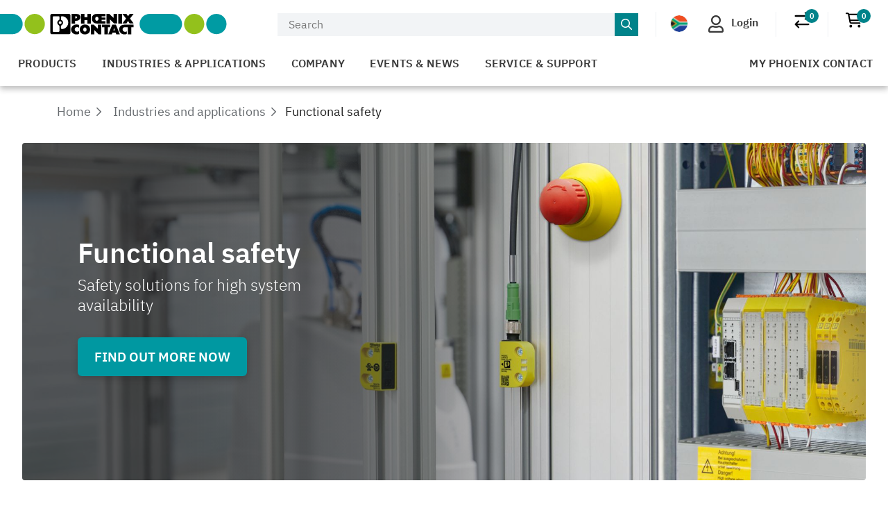

--- FILE ---
content_type: text/html;charset=UTF-8
request_url: https://www.phoenixcontact.com/en-za/industries/functional-safety
body_size: 41773
content:
<!DOCTYPE html>
<html xmlns="http://www.w3.org/1999/xhtml"
      itemscope
      itemtype="http://schema.org/WebPage"
      lang="en-ZA" xml:lang="en-ZA">
<head>
    <title>Functional safety | Phoenix Contact</title>
    <meta property="og:image" content="https://static.phoenixcontact.com/common/assets/images/logo_og.png">
    
    
    
        
        
            <meta name="description"
                  content="Functional safety: Learn about how you can comply with machine certification standards and which products machine manufacturers use for this."/>
        
        <script type="text/javascript">/*
 Copyright and licenses see https://www.dynatrace.com/company/trust-center/customers/reports/ */
(function(){function ab(){var ta;(ta=void 0===bb.dialogArguments&&navigator.cookieEnabled)||(document.cookie="__dTCookie=1;SameSite=Lax",ta=document.cookie.includes("__dTCookie"),ta=(document.cookie="__dTCookie=1; expires=Thu, 01-Jan-1970 00:00:01 GMT",ta));return ta}function Fa(){if(ab()){var ta=bb.dT_,Ga=null==ta?void 0:ta.platformPrefix,fb;if(fb=!ta||Ga){var Xa;fb=(null===(Xa=document.currentScript)||void 0===Xa?void 0:Xa.getAttribute("data-dtconfig"))||"app=bbe13dc2592e73f4|coo=1|owasp=1|featureHash=A7NQVfhqrux|msl=153600|srsr=10000|srvr=%2Fcustomer|rdnt=1|uxrgce=1|cuc=8q4j8oni|srms=2,0,0,0%2F%23sc-my-profile;0%2Fsc-user-info__wrapper%26;0%2F%23od-order-overview-app;0%2Ftd.od-MyOrdersWidgetWebComponent__order-id%20;0%2Ftd.od-MyOrdersWidgetWebComponent__customer-id;0%2F%23cu-ask-question-phone;0%2F%23cu-ask-question-postal-code;0%2F%23cu-ask-question-email;0%2F%23cu-ask-question-name;0%2F%23cu-my-profile-page;0%2F%23cu-login;0%2F%23cu-crisp-switcher-account-switcher-single-account;0%2F%23cu-loggedin;0%2Fli.secondary-navigation__list-item.secondary-navigation__list-item--shopping-cart;0%2Fsc-user-info%26|mel=100000|dpvc=1|md=mdcc6=a[name='crisp-metrics']@content|lastModification=1768201409833|mdp=mdcc6|tp=500,50,0|srbbv=2|agentUri=/explore/ruxitagentjs_A7NQVfhqrux_10327251022105625.js|reportUrl=/explore/rb_bf52449gma|auto=1|domain=phoenixcontact.com|rid=RID_-1599101819|rpid=976453599";
fb=(Xa=null==ta?void 0:ta.minAgentVersion)&&"10327251022105625"<`${Xa}`?(console.log("[CookiePrefix/initConfig] Min agent version detected, and javascript agent is older - the javascript agent will not be initialized!"),!1):Ga&&!fb.includes(`cuc=${Ga}`)?(console.log(`[CookiePrefix/initConfig] value of platformPrefix [${Ga}] does not match the "cuc" value in the current config - initConfig will not initialize!`),!1):!0}fb&&(ta={cfg:"app=bbe13dc2592e73f4|coo=1|owasp=1|featureHash=A7NQVfhqrux|msl=153600|srsr=10000|srvr=%2Fcustomer|rdnt=1|uxrgce=1|cuc=8q4j8oni|srms=2,0,0,0%2F%23sc-my-profile;0%2Fsc-user-info__wrapper%26;0%2F%23od-order-overview-app;0%2Ftd.od-MyOrdersWidgetWebComponent__order-id%20;0%2Ftd.od-MyOrdersWidgetWebComponent__customer-id;0%2F%23cu-ask-question-phone;0%2F%23cu-ask-question-postal-code;0%2F%23cu-ask-question-email;0%2F%23cu-ask-question-name;0%2F%23cu-my-profile-page;0%2F%23cu-login;0%2F%23cu-crisp-switcher-account-switcher-single-account;0%2F%23cu-loggedin;0%2Fli.secondary-navigation__list-item.secondary-navigation__list-item--shopping-cart;0%2Fsc-user-info%26|mel=100000|dpvc=1|md=mdcc6=a[name='crisp-metrics']@content|lastModification=1768201409833|mdp=mdcc6|tp=500,50,0|srbbv=2|agentUri=/explore/ruxitagentjs_A7NQVfhqrux_10327251022105625.js|reportUrl=/explore/rb_bf52449gma|auto=1|domain=phoenixcontact.com|rid=RID_-1599101819|rpid=976453599",
iCE:ab,platformCookieOffset:null==ta?void 0:ta.platformCookieOffset},Ga&&(ta.platformPrefix=Ga),bb.dT_=ta)}}function Ya(ta){return"function"==typeof ta}function hb(){let ta=window.performance;return ta&&Ba&&Va&&!!ta.timeOrigin&&Ya(ta.now)&&Ya(ta.getEntriesByType)&&Ya(ta.getEntriesByName)&&Ya(ta.setResourceTimingBufferSize)&&Ya(ta.clearResourceTimings)}this.dT_&&dT_.prm&&dT_.prm();var bb="undefined"!=typeof globalThis?globalThis:"undefined"!=typeof window?window:void 0,Va="function"==typeof PerformanceResourceTiming||
"object"==typeof PerformanceResourceTiming,Ba="function"==typeof PerformanceNavigationTiming||"object"==typeof PerformanceNavigationTiming;if((!("documentMode"in document)||Number.isNaN(document.documentMode))&&hb()){let ta=bb.dT_;!ta||!ta.cfg&&ta.platformPrefix?Fa():ta.gCP||(bb.console.log("Duplicate agent injection detected, turning off redundant initConfig."),ta.di=1)}})();
(function(){function ab(){let f=0;try{f=Math.round(Qa.performance.timeOrigin)}catch(p){}if(0>=f||Number.isNaN(f)||!Number.isFinite(f))de.push({severity:"Warning",type:"ptoi",text:`performance.timeOrigin is invalid, with a value of [${f}]. Falling back to performance.timing.navigationStart`}),f=Ne;return zd=f,Ue=Fa,zd}function Fa(){return zd}function Ya(){return Ue()}function hb(){let f=0;try{f=Math.round(Qa.performance.now())}catch(p){}return 0>=f||Number.isNaN(f)||!Number.isFinite(f)?Date.now()-
Ue():f}function bb(f,p){if(!p)return"";var y=f+"=";f=p.indexOf(y);if(0>f)return"";for(;0<=f;){if(0===f||" "===p.charAt(f-1)||";"===p.charAt(f-1))return y=f+y.length,f=p.indexOf(";",f),0<=f?p.substring(y,f):p.substring(y);f=p.indexOf(y,f+y.length)}return""}function Va(f){return bb(f,document.cookie)}function Ba(){}function ta(f,p=[]){var y;if(!f||"object"!=typeof f&&"function"!=typeof f)return!1;let L="number"!=typeof p?p:[],U=null,wa=[];switch("number"==typeof p?p:5){case 0:U="Array";break;case 1:U=
"Boolean";break;case 2:U="Number";break;case 3:U="String";break;case 4:U="Function";break;case 5:U="Object";break;case 6:U="Date";wa.push("getTime");break;case 7:U="Error";wa.push("name","message");break;case 8:U="Element";break;case 9:U="HTMLElement";break;case 10:U="HTMLImageElement";wa.push("complete");break;case 11:U="PerformanceEntry";break;case 13:U="PerformanceResourceTiming";break;case 14:U="PerformanceNavigationTiming";break;case 15:U="CSSRule";wa.push("cssText","parentStyleSheet");break;
case 16:U="CSSStyleSheet";wa.push("cssRules","insertRule");break;case 17:U="Request";wa.push("url");break;case 18:U="Response";wa.push("ok","status","statusText");break;case 19:U="Set";wa.push("add","entries","forEach");break;case 20:U="Map";wa.push("set","entries","forEach");break;case 21:U="Worker";wa.push("addEventListener","postMessage","terminate");break;case 22:U="XMLHttpRequest";wa.push("open","send","setRequestHeader");break;case 23:U="SVGScriptElement";wa.push("ownerSVGElement","type");break;
case 24:U="HTMLMetaElement";wa.push("httpEquiv","content","name");break;case 25:U="HTMLHeadElement";break;case 26:U="ArrayBuffer";break;case 27:U="ShadowRoot",wa.push("host","mode")}let {Pe:db,af:Lb}={Pe:U,af:wa};if(!db)return!1;p=Lb.length?Lb:L;if(!L.length)try{if(Qa[db]&&f instanceof Qa[db]||Object.prototype.toString.call(f)==="[object "+db+"]")return!0;if(f&&f.nodeType&&1===f.nodeType){let Ub=null===(y=f.ownerDocument.defaultView)||void 0===y?void 0:y[db];if("function"==typeof Ub&&f instanceof
Ub)return!0}}catch(Ub){}for(let Ub of p)if("string"!=typeof Ub&&"number"!=typeof Ub&&"symbol"!=typeof Ub||!(Ub in f))return!1;return!!p.length}function Ga(f,p,y,L){"undefined"==typeof L&&(L=Xa(p,!0));"boolean"==typeof L&&(L=Xa(p,L));f===Qa?we&&we(p,y,L):ee&&ta(f,21)?Ge.call(f,p,y,L):f.addEventListener&&(f===Qa.document||f===Qa.document.documentElement?gh.call(f,p,y,L):we.call(f,p,y,L));L=!1;for(let U=Ad.length;0<=--U;){let wa=Ad[U];if(wa.object===f&&wa.event===p&&wa.Y===y){L=!0;break}}L||Ad.push({object:f,
event:p,Y:y})}function fb(f,p,y,L){for(let U=Ad.length;0<=--U;){let wa=Ad[U];if(wa.object===f&&wa.event===p&&wa.Y===y){Ad.splice(U,1);break}}"undefined"==typeof L&&(L=Xa(p,!0));"boolean"==typeof L&&(L=Xa(p,L));f===Qa?Bf&&Bf(p,y,L):f.removeEventListener&&(f===Qa.document||f===Qa.document.documentElement?Qg.call(f,p,y,L):Bf.call(f,p,y,L))}function Xa(f,p){let y=!1;try{if(we&&Vh.includes(f)){let L=Object.defineProperty({},"passive",{get(){y=!0}});we("test",Ba,L)}}catch(L){}return y?{passive:!0,capture:p}:
p}function Ca(){let f=Ad;for(let p=f.length;0<=--p;){let y=f[p];fb(y.object,y.event,y.Y)}Ad=[]}function ja(f){return"function"==typeof f}function ya(f){if(f&&void 0!==f[qg])return f[qg];let p=ja(f)&&/{\s+\[native code]/.test(Function.prototype.toString.call(f));return f&&(f[qg]=p),p}function ua(f,p,...y){return void 0!==Function.prototype.bind&&ya(Function.prototype.bind)?Function.prototype.bind.call(f,p,...y):function(...L){return f.apply(p,(y||[]).concat(Array.prototype.slice.call(arguments)||[]))}}
function R(){if(Of){let f=new Of;if(Kd)for(let p of Rg)void 0!==Kd[p]&&(f[p]=ua(Kd[p],f));return f}return new Qa.XMLHttpRequest}function aa(){return zc()}function xa(f,p,...y){function L(){delete Rd[U];f.apply(this,arguments)}let U,wa=He;return"apply"in wa?(y.unshift(L,p),U=wa.apply(Qa,y)):U=wa(L,p),Rd[U]=!0,U}function N(f){delete Rd[f];let p=ke;"apply"in p?p.call(Qa,f):p(f)}function Y(f){xe.push(f)}function ka(f){let p=xe.length;for(;p--;)if(xe[p]===f){xe.splice(p,1);break}}function Sa(){return xe}
function O(f,p){return Gd(f,p)}function ea(f){Sd(f)}function fa(f,p){if(!Pf||!Qf)return"";f=new Pf([f],{type:p});return Qf(f)}function S(f,p){return mf?new mf(f,p):void 0}function C(f){"function"==typeof f&&rg.push(f)}function V(){return rg}function la(){return Ne}function M(f){function p(...y){if("number"!=typeof y[0]||!Rd[y[0]])try{return f.apply(this,y)}catch(L){return f(y[0])}}return p[Wh]=f,p}function oa(){return de}function sa(){Ue=ab;zc=()=>Math.round(Ue()+hb());(Number.isNaN(zc())||0>=zc()||
!Number.isFinite(zc()))&&(zc=()=>Date.now())}function Ta(){Ie&&(Qa.clearTimeout=ke,Qa.clearInterval=Sd,Ie=!1)}function nb(f){f=encodeURIComponent(f);let p=[];if(f)for(let y=0;y<f.length;y++){let L=f.charAt(y);p.push(Cf[L]||L)}return p.join("")}function cb(f){return f.includes("^")&&(f=f.split("^^").join("^"),f=f.split("^dq").join('"'),f=f.split("^rb").join(">"),f=f.split("^lb").join("<"),f=f.split("^p").join("|"),f=f.split("^e").join("="),f=f.split("^s").join(";"),f=f.split("^c").join(","),f=f.split("^bs").join("\\")),
f}function tb(){return le}function Eb(f){le=f}function Qb(f){let p=Oa("rid"),y=Oa("rpid");p&&(f.rid=p);y&&(f.rpid=y)}function Vb(f){if(f=f.xb){f=cb(f);try{le=new RegExp(f,"i")}catch(p){}}else le=void 0}function Zb(f){return"n"===f||"s"===f||"l"===f?`;SameSite=${Sg[f]}`:""}function ia(f,p,y){let L=1,U=0;do document.cookie=f+'=""'+(p?";domain="+p:"")+";path="+y.substring(0,L)+"; expires=Thu, 01 Jan 1970 00:00:01 GMT;",L=y.indexOf("/",L),U++;while(-1!==L&&5>U)}function za(f,p=document.cookie){return bb(f,
p)}function Ob(f){var p;return function(){if(p)return p;var y,L,U,wa,db=-1!==Rf?Rf:(null===(L=null===(y=Qa.dT_)||void 0===y?void 0:y.scv)||void 0===L?void 0:L.call(y,"postfix"))||(null===(wa=null===(U=Qa.dT_)||void 0===U?void 0:U.gCP)||void 0===wa?void 0:wa.call(U));y=(y=(Rf=db,db))?"".concat(f).concat(y):f;return p=y,y}}function Ac(){let f=(document.domain||location.hostname||"").split(".");return 1>=f.length?[]:f}function qb(f,p){p=`dTValidationCookieValue;path=/;domain=${f}${Zb(p)}`;return document.cookie=
`${nf()}=${p}`,za(nf())?(ia(nf(),f,"/"),!0):!1}function kc(){var f=Tg.dT_.scv("agentUri");if(!f)return"ruxitagentjs";f=f.substring(f.lastIndexOf("/")+1);return f.includes("_")?f.substring(0,f.indexOf("_")):f}function Bb(){return Qa.dT_}function Fb(f){ca("eao")?ye=f:Qa.console.log(`${Sf} App override configuration is not enabled! The provided app config callback method will not be invoked!`)}function fc(f){let p=navigator.userAgent;if(!p)return null;let y=p.indexOf("DTHybrid/1.0");return-1===y?null:
(f=p.substring(y).match(new RegExp(`(^|\\s)${f}=([^\\s]+)`)))?f[2]:null}function Q(){return navigator.userAgent.includes("Googlebot")||navigator.userAgent.includes("AdsBot-Google")}function X(f){let p=f,y=Math.pow(2,32);return function(){return p=(1664525*p+1013904223)%y,p/y}}function Ka(f,p){return Number.isNaN(f)||Number.isNaN(p)?Math.floor(33*td()):Math.floor(td()*(p-f+1))+f}function ba(f){if(Number.isNaN(f)||0>f)return"";var p=Qa.crypto;if(p&&!Q())p=p.getRandomValues(new Uint8Array(f));else{p=
[];for(var y=0;y<f;y++)p.push(Ka(0,32))}f=Array(f);for(y=0;y<p.length;y++){let L=Math.abs(p[y]%32);f.push(String.fromCharCode(L+(9>=L?48:55)))}return f.join("")}function $a(f=!0){Ve=f}function lb(){return Td}function Na(){let f=Qa.dT_;try{let U=Qa.parent;for(;U&&U!==Qa;){let wa=U.dT_;var p;if(p=!!(wa&&"ea"in wa)&&"10327251022105625"===wa.version){var y=f,L=wa;let db=!y.bcv("ac")||y.scv("app")===L.scv("app"),Lb=y.scv("postfix"),Ub=L.scv("postfix");p=db&&Lb===Ub}if(p)return wa.tdto();U=U!==U.parent?
U.parent:void 0}}catch(U){}return f}function dc(f,p="",y){var L=f.indexOf("h"),U=f.indexOf("v"),wa=f.indexOf("e");let db=f.substring(f.indexOf("$")+1,L);L=-1!==U?f.substring(L+1,U):f.substring(L+1);!p&&-1!==U&&(-1!==wa?p=f.substring(U+1,wa):p=f.substring(U+1));f=null;y||(U=Number.parseInt(db.split("_")[0]),wa=zc()%We,y=(wa<U&&(wa+=We),U+9E5>wa));return y&&(f={frameId:db,actionId:"-"===L?"-":Number.parseInt(L),visitId:""}),{visitId:p,Cd:f}}function Hb(f,p,y){var L=Ja("pcl");L=f.length-L;0<L&&f.splice(0,
L);L=Bd(za(Ed(),y));let U=[],wa=L?`${L}$`:"";for(db of f)"-"!==db.actionId&&U.push(`${wa}${db.frameId}h${db.actionId}`);f=U.join("p");var db=(f||(Ve&&(Bc(!0,"a",y),$a(!1)),f+=`${L}$${Td}h-`),f+=`v${p||ha(y)}`,f+="e0",f);vc(of(),db,void 0,ca("ssc"))}function Xb(f,p=document.cookie){var y=za(of(),p);p=[];if(y&&"-"!==y){var L=y.split("p");y="";for(let U of L)L=dc(U,y,f),y=L.visitId,L.Cd&&p.push(L.Cd);for(let U of p)U.visitId=y}return p}function wc(f,p){let y=document.cookie;p=Xb(p,y);let L=!1;for(let U of p)U.frameId===
Td&&(U.actionId=f,L=!0);L||p.push({frameId:Td,actionId:f,visitId:""});Hb(p,void 0,y)}function mc(){return Hd}function ib(f,p){try{Qa.localStorage.setItem(f,p)}catch(y){}}function w(f){try{Qa.localStorage.removeItem(f)}catch(p){}}function x(f){try{return Qa.localStorage.getItem(f)}catch(p){}return null}function r(f,p=document.cookie||""){return p.split(f+"=").length-1}function E(f,p){var y=r(f,p);if(1<y){p=Oa("domain")||Qa.location.hostname;let L=Qa.location.hostname,U=Qa.location.pathname,wa=0,db=
0;ud.add(f);do{let Lb=L.substring(wa);if(Lb!==p||"/"!==U){ia(f,Lb===p?"":Lb,U);let Ub=r(f);Ub<y&&(ud.add(Lb),y=Ub)}wa=L.indexOf(".",wa)+1;db++}while(0!==wa&&10>db&&1<y);Oa("domain")&&1<y&&ia(f,"",U)}}function T(){var f=document.cookie;E(of(),f);E(Ed(),f);E(od(),f);f=ud.size;0<f&&f!==Xe&&(Xe=f,de.push({severity:"Error",type:"dcn",text:`Duplicate cookie name${1!==f?"s":""} detected: ${Array.from(ud).join(",")}`}))}function P(){ud=new Set;T();Y(function(f,p,y,L){0===ud.size||p||(f.av(L,"dCN",Array.from(ud).join(",")),
ud.clear(),Xe=0)})}function ha(f){return na(f)||Bc(!0,"c",f)}function na(f){if(J(f)<=zc())return Bc(!0,"t",f);let p=yc(f);if(p){let y=hh.exec(p);f=y&&3===y.length&&32===y[1].length&&!Number.isNaN(Number.parseInt(y[2]))?(Sb(Cd(),p),p):Bc(!0,"i",f)}else f=Bc(!0,"c",f);return f}function Da(f,p){var y=zc();p=Gc(p).kc;f&&(p=y);$c(y+Ye+"|"+p);ad()}function pb(f){let p="t"+(zc()-J(f));Bc(!0,p,f)}function yc(f){var p,y;return null!==(y=null===(p=Xb(!0,f)[0])||void 0===p?void 0:p.visitId)&&void 0!==y?y:qc(Cd())}
function Hc(){let f=ba(Ld);try{f=f.replace(/\d/g,function(p){p=.1*Number.parseInt(p);return String.fromCharCode(Math.floor(25*p+65))})}catch(p){throw ta(p,7),p;}return f+="-0",f}function Cc(f,p){let y=Xb(!1,p);Hb(y,f,p);Sb(Cd(),f);Da(!0)}function dd(f,p,y){return Bc(f,p,y)}function Bc(f,p,y){f&&(Oe=!0);f=yc(y);y=Hc();Cc(y);if(yc(document.cookie))for(let L of Md)L(y,Oe,p,f);return y}function Ec(f){Md.push(f)}function Lc(f){f=Md.indexOf(f);-1!==f&&Md.splice(f)}function ad(f){pf&&N(pf);pf=xa(Xc,J(f)-
zc())}function Xc(){let f=document.cookie;return J(f)<=zc()?(sb(pb,[f]),!0):(I(ad),!1)}function $c(f){let p=ua(vc,null,od(),f,void 0,ca("ssc"));p();let y=za(od());""!==y&&f!==y&&(T(),p(),f===za(od())||sg||(de.push({severity:"Error",type:"dcn",text:"Could not sanitize cookies"}),sg=!0));Sb(od(),f)}function id(f,p){p=za(f,p);return p||(p=qc(f)||""),p}function jd(){var f=na()||"";Sb(Cd(),f);f=id(od());$c(f);w(Cd());w(od())}function Gc(f){let p={Zc:0,kc:0};if(f=id(od(),f))try{let y=f.split("|");2===y.length&&
(p.Zc=Number.parseInt(y[0]),p.kc=Number.parseInt(y[1]))}catch(y){}return p}function J(f){f=Gc(f);return Math.min(f.Zc,f.kc+Df)}function W(f){Ye=f}function D(){let f=Oe;return Oe=!1,f}function ra(){Xc()||Da(!1)}function Ia(){if(ca("nsfnv")){var f=za(Ed());if(!f.includes(`${Ze}-`)){let p=Ea(f).serverId;f=f.replace(`${Ze}${p}`,`${Ze}${`${-1*Ka(2,me)}`.replace("-","-2D")}`);pd(f)}}}function Pa(){I(function(){if(!ed()){let f=-1*Ka(2,me),p=ba(Ld);pd(`v_4${Ze}${`${f}`.replace("-","-2D")}_sn_${p}`)}},!0);
Ec(Ia)}function Ea(f){var p;let y={},L={sessionId:"",serverId:"",overloadState:0,appState:y};var U=f.split($e);if(2<U.length&&0===U.length%2){f=+U[1];if(Number.isNaN(f)||3>f)return L;f={};for(var wa=2;wa<U.length;wa++){let db=U[wa];db.startsWith(Tf)?y[db.substring(6).toLowerCase()]=+U[wa+1]:f[db]=U[wa+1];wa++}f.sn?(U=f.sn,L.sessionId=U.length===Ld||12>=U.length?U:""):L.sessionId="hybrid";if(f.srv){a:{U=f.srv.replace("-2D","-");if(!Number.isNaN(+U)&&(wa=Number.parseInt(U),wa>=-me&&wa<=me))break a;
U=""}L.serverId=U}U=+f.ol;1===U&&ob(pc());0<=U&&2>=U&&(L.overloadState=U);f=+f.prv;Number.isNaN(f)||(L.privacyState=1>f||4<f?1:f);f=null===(p=Oa("app"))||void 0===p?void 0:p.toLowerCase();p=y[f];!Number.isNaN(p)&&0===p&&ob(pc())}return L}function ob(f){let p=Bb();f||(p.disabled=!0,p.overloadPrevention=!0)}function Ua(){if(yb()||Qa.dynatraceMobile){let f=Va("dtAdkSettings")||fc("dtAdkSettings")||"";return Ea(f).privacyState||null}return null}function yb(){var f,p;let y=Qa.MobileAgent;if(y)return y;
let L=null===(p=null===(f=Qa.webkit)||void 0===f?void 0:f.messageHandlers)||void 0===p?void 0:p.MobileAgent;if(L)return{incrementActionCount:()=>L.postMessage({api:"incrementActionCount"})}}function sb(f,p){return!Wb()||Bb().overloadPrevention&&!pc()?null:f.apply(this,p)}function Wb(){let f=Ua();return 2===f||1===f?!1:!ca("coo")||ca("cooO")||pc()}function Yb(f,p){try{Qa.sessionStorage.setItem(f,p)}catch(y){}}function Sb(f,p){sb(Yb,[f,p])}function qc(f){try{return Qa.sessionStorage.getItem(f)}catch(p){}return null}
function Ic(f){try{Qa.sessionStorage.removeItem(f)}catch(p){}}function tc(f){document.cookie=f+'="";path=/'+(Oa("domain")?";domain="+Oa("domain"):"")+"; expires=Thu, 01 Jan 1970 00:00:01 GMT;"}function Dc(f,p,y,L){p||0===p?(p=(p+"").replace(/[\n\r;]/g,"_"),f=f+"="+p+";path=/"+(Oa("domain")?";domain="+Oa("domain"):""),y&&(f+=";expires="+y.toUTCString()),f+=Zb(Oa("cssm")),L&&"https:"===location.protocol&&(f+=";Secure"),document.cookie=f):tc(f)}function vc(f,p,y,L){sb(Dc,[f,p,y,L])}function Dd(f){return!!f.includes("v_4")}
function md(f){f=za(Ed(),f);f||(f=(f=qc(Ed()))&&Dd(f)?(pd(f),f):"");return Dd(f)?f:""}function pd(f){vc(Ed(),f,void 0,ca("ssc"))}function vd(f){return(f=f||md())?Ea(f):{sessionId:"",serverId:"",overloadState:0,appState:{}}}function Bd(f){return vd(f).serverId}function ed(f){return vd(f).sessionId}function pc(){return navigator.userAgent.includes(Nd)}function ze(f){let p={};f=f.split("|");for(let y of f)f=y.split("="),2===f.length&&(p[f[0]]=decodeURIComponent(f[1].replace(/\+/g," ")));return p}function A(){let f=
kc();return(f.indexOf("dbg")===f.length-3?f.substring(0,f.length-3):f)+"_"+Oa("app")+"_Store"}function B(f,p={},y){f=f.split("|");for(var L of f){f=L;let U=L.indexOf("="),wa;-1===U?(wa=f,p[wa]="1"):(f=L.substring(0,U),wa=f,p[wa]=L.substring(U+1,L.length))}!y&&(y=p.spc)&&(L=document.createElement("textarea"),L.innerHTML=y,p.spc=L.value);return p}function F(f){var p;return null!==(p=ic[f])&&void 0!==p?p:Ud[f]}function ca(f){f=F(f);return"false"===f||"0"===f?!1:!!f}function Ja(f){var p=F(f);p=Number.parseInt(p);
return Number.isNaN(p)&&(p=Ud[f]),p}function Oa(f){if("app"===f){a:{try{if(ye){var p=ye();if(p&&"string"==typeof p&&qf.test(p)){var y=p;break a}Qa.console.log(`${Sf} Registered app config callback method did not return a string in the correct app id format ${qf} The default app ID will be used instead! Got value: ${p}`)}}catch(L){Qa.console.log(`${Sf} Failed to execute the registered app config callback method! The default app ID will be used instead!`,L)}y=void 0}if(y)return y}return(F(f)||"")+""}
function jb(f,p){ic[f]=p+""}function xb(f){return ic=f,ic}function Cb(f){let p=ic[f];p&&(ic[f]=p.includes("#"+f.toUpperCase())?"":p)}function Ib(f){var p=f.agentUri;null!=p&&p.includes("_")&&(p=/([A-Za-z]*)\d{0,4}_(\w*)_\d+/g.exec(p))&&p.length&&2<p.length&&(f.featureHash=p[2])}function $b(f){var p=Bb().platformCookieOffset;if("number"==typeof p){a:{var y=Oa("cssm");var L=Ac();if(L.length)for(p=L.slice(p);p.length;){if(qb(p.join("."),y)){y=p.join(".");break a}p.shift()}y=""}y&&(f.domain=y)}else if(y=
f.domain||"",p=(p=location.hostname)&&y?p===y||p.includes("."+y,p.length-("."+y).length):!0,!y||!p){f.domainOverride||(f.domainOriginal=f.domain||"",f.domainOverride=`${location.hostname},${y}`,delete f.domain);a:{L=Oa("cssm");let wa=Ac().reverse();if(wa.length){var U=wa[0];for(let db=1;db<=wa.length;db++){if(qb(U,L)){L=U;break a}let Lb=wa[db];Lb&&(U=`${Lb}.${U}`)}}L=""}L&&(f.domain=L);p||de.push({type:"dpi",severity:"Warning",text:`Configured domain "${y}" is invalid for current location "${location.hostname}". Agent will use "${f.domain}" instead.`})}}
function m(f,p){$b(f);let y=ic.pVO;(y&&(f.pVO=y),p)||(f.bp=(f.bp||Ud.bp)+"")}function t(f,p){if(null==f||!f.attributes)return p;let y=p;var L=f.attributes.getNamedItem("data-dtconfig");if(!L)return y;f=f.src;L=L.value;let U={};ic.legacy="1";var wa=/([A-Za-z]*)_(\w*)_(\d+)/g;let db=null;wa=(f&&(db=wa.exec(f),null!=db&&db.length&&(U.agentUri=f,U.featureHash=db[2],U.agentLocation=f.substring(0,f.indexOf(db[1])-1),U.buildNumber=db[3])),L&&B(L,U,!0),$b(U),U);if(!p)y=wa;else if(!wa.syntheticConfig)return wa;
return y}function u(){return ic}function G(f){return Ud[f]===F(f)}function I(f,p=!1){Wb()?f():p?tg.push(f):ug.push(f)}function ma(){if(!ca("coo")||Wb())return!1;for(let f of ug)xa(f,0);ug=[];jb("cooO",!0);for(let f of tg)f();return tg.length=0,!0}function pa(){if(!ca("coo")||!Wb())return!1;jb("cooO",!1);tc(Ed());tc(of());tc(vg());tc("dtAdk");tc(Yc());tc(od());try{Ic(Cd()),Ic(od()),w(Cd()),w(od()),Ic(Yc()),Ic(Ed()),w(A()),w("dtAdk")}catch(f){}return!0}function Ma(){var f=za(Yc());if(!f||45!==(null==
f?void 0:f.length))if(f=x(Yc())||qc(Yc()),45!==(null==f?void 0:f.length)){ih=!0;let p=zc()+"";f=(p+=ba(45-p.length),p)}return Wa(f),f}function Wa(f){let p;if(ca("dpvc")||ca("pVO"))Sb(Yc(),f);else{p=new Date;var y=p.getMonth()+Math.min(24,Math.max(1,Ja("rvcl")));p.setMonth(y);y=Yc();sb(ib,[y,f])}vc(Yc(),f,p,ca("ssc"))}function gb(){return ih}function rb(f){let p=za(Yc());tc(Yc());Ic(Yc());w(Yc());jb("pVO",!0);Wa(p);f&&sb(ib,["dt-pVO","1"]);jd()}function zb(){w("dt-pVO");ca("pVO")&&(jb("pVO",!1),Ma());
Ic(Yc());jd()}function hc(f,p,y,L,U,wa){let db=document.createElement("script");db.setAttribute("src",f);p&&db.setAttribute("defer","defer");y&&(db.onload=y);L&&(db.onerror=L);U&&db.setAttribute("id",U);if(f=wa){var Lb;f=null!=(null===(Lb=document.currentScript)||void 0===Lb?void 0:Lb.attributes.getNamedItem("integrity"))}f&&db.setAttribute("integrity",wa);db.setAttribute("crossorigin","anonymous");wa=document.getElementsByTagName("script")[0];wa.parentElement.insertBefore(db,wa)}function nc(f){return Uf+
"/"+Pe+"_"+f+"_"+(Ja("buildNumber")||Bb().version)+".js"}function Mc(){}function Oc(f,p){return function(){f.apply(p,arguments)}}function Mb(f){if(!(this instanceof Mb))throw new TypeError("Promises must be constructed via new");if("function"!=typeof f)throw new TypeError("not a function");this.oa=0;this.Ob=!1;this.qa=void 0;this.Da=[];jh(f,this)}function kd(f,p){for(;3===f.oa;)f=f.qa;0===f.oa?f.Da.push(p):(f.Ob=!0,Mb.qb(function(){var y=1===f.oa?p.Gb:p.Hb;if(null===y)(1===f.oa?Vd:Ae)(p.promise,f.qa);
else{try{var L=y(f.qa)}catch(U){Ae(p.promise,U);return}Vd(p.promise,L)}}))}function Vd(f,p){try{if(p===f)throw new TypeError("A promise cannot be resolved with itself.");if(p&&("object"==typeof p||"function"==typeof p)){var y=p.then;if(p instanceof Mb){f.oa=3;f.qa=p;wg(f);return}if("function"==typeof y){jh(Oc(y,p),f);return}}f.oa=1;f.qa=p;wg(f)}catch(L){Ae(f,L)}}function Ae(f,p){f.oa=2;f.qa=p;wg(f)}function wg(f){2===f.oa&&0===f.Da.length&&Mb.qb(function(){f.Ob||Mb.Ub(f.qa)});for(var p=0,y=f.Da.length;p<
y;p++)kd(f,f.Da[p]);f.Da=null}function Xh(f,p,y){this.Gb="function"==typeof f?f:null;this.Hb="function"==typeof p?p:null;this.promise=y}function jh(f,p){var y=!1;try{f(function(L){y||(y=!0,Vd(p,L))},function(L){y||(y=!0,Ae(p,L))})}catch(L){y||(y=!0,Ae(p,L))}}function xg(){return yg.qb=function(f){if("string"==typeof f)throw Error("Promise polyfill called _immediateFn with string");f()},yg.Ub=()=>{},yg}function Ef(){var f;(f=void 0===Qa.dialogArguments&&navigator.cookieEnabled)||(document.cookie="__dTCookie=1;SameSite=Lax",
f=document.cookie.includes("__dTCookie"),f=(document.cookie="__dTCookie=1; expires=Thu, 01-Jan-1970 00:00:01 GMT",f));return f}function zg(){var f,p;try{null===(p=null===(f=yb())||void 0===f?void 0:f.incrementActionCount)||void 0===p||p.call(f)}catch(y){}}function Vf(){let f=Qa.dT_;Qa.dT_={di:0,version:"10327251022105625",cfg:f?f.cfg:"",iCE:f?Ef:function(){return navigator.cookieEnabled},ica:1,disabled:!1,disabledReason:"",overloadPrevention:!1,gAST:la,ww:S,stu:fa,nw:aa,st:xa,si:O,aBPSL:Y,rBPSL:ka,
gBPSL:Sa,aBPSCC:C,gBPSCC:V,buildType:"dynatrace",gSSV:qc,sSSV:Sb,rSSV:Ic,rvl:w,iVSC:Dd,p3SC:Ea,dC:tc,sC:vc,esc:nb,gSId:Bd,gDtc:ed,gSC:md,sSC:pd,gC:Va,cRN:Ka,cRS:ba,cfgO:u,pCfg:ze,pCSAA:B,cFHFAU:Ib,sCD:m,bcv:ca,ncv:Ja,scv:Oa,stcv:jb,rplC:xb,cLSCK:A,gFId:lb,gBAU:nc,iS:hc,eWE:I,oEIEWA:sb,eA:ma,dA:pa,iNV:gb,gVID:Ma,dPV:rb,ePV:zb,sVIdUP:$a,sVTT:W,sVID:Cc,rVID:na,gVI:ha,gNVIdN:dd,gARnVF:D,cAUV:ra,uVT:Da,aNVL:Ec,rNVL:Lc,gPC:Xb,cPC:wc,sPC:Hb,clB:Ta,ct:N,aRI:Qb,iXB:Vb,gXBR:tb,sXBR:Eb,de:cb,iEC:zg,rnw:hb,gto:Ya,
ael:Ga,rel:fb,sup:Xa,cuel:Ca,iAEPOO:Wb,iSM:pc,gxwp:R,iIO:ta,prm:xg,cI:ea,gidi:oa,iDCV:G,gCF:za,gPSMB:Ua,lvl:x,gCP:null!=f&&f.platformPrefix?function(){return f.platformPrefix||""}:void 0,platformCookieOffset:null==f?void 0:f.platformCookieOffset,tdto:Na,gFLAI:mc,rACC:Fb,gAN:kc,gAFUA:fc}}function Yh(){xg();var f;Of=Qa.XMLHttpRequest;var p=null===(f=Qa.XMLHttpRequest)||void 0===f?void 0:f.prototype;if(p){Kd={};for(let L of Rg)void 0!==p[L]&&(Kd[L]=p[L])}we=Qa.addEventListener;Bf=Qa.removeEventListener;
gh=Qa.document.addEventListener;Qg=Qa.document.removeEventListener;He=Qa.setTimeout;Gd=Qa.setInterval;Ie||(ke=Qa.clearTimeout,Sd=Qa.clearInterval);f=Ef?Ef():navigator.cookieEnabled;var y;p=za("dtAdkSettings")||(null===(y=ne)||void 0===y?void 0:y.getItem("dtAdkSettings"))||fc("dtAdkSettings")||"";y=1===(Ea(p).overloadState||null);if(f){if(y)return!1}else return!1;return!0}function af(...f){Qa.console.log.apply(Qa.console,f)}this.dT_&&dT_.prm&&dT_.prm();var Tg="undefined"!=typeof window?window:self,
Qa="undefined"!=typeof globalThis?globalThis:"undefined"!=typeof window?window:void 0,ke,Sd,He,Gd,zd,Ue,Wh=Symbol.for("dt_2");Symbol.for("dt_3");var we,Bf,gh,Qg,ee=Qa.Worker,Ge=ee&&ee.prototype.addEventListener,Ad=[],Vh=["touchstart","touchend","scroll"],qg=Symbol.for("dt2-isNativeFunction"),Of,Rg="abort getAllResponseHeaders getResponseHeader open overrideMimeType send setRequestHeader".split(" "),Kd,mf=Qa.Worker,Pf=Qa.Blob,Qf=Qa.URL&&Qa.URL.createObjectURL,Ie=!1,xe,rg=[],de=[],Ne,ne,Rd={},zc,Cf=
{"!":"%21","~":"%7E","*":"%2A","(":"%28",")":"%29","'":"%27",hg:"%24",";":"%3B",",":"%2C"},le,Sg={l:"Lax",s:"Strict",n:"None"},Rf=-1,of=Ob("dtPC"),Ed=Ob("dtCookie"),od=Ob("rxvt"),Yc=Ob("rxVisitor"),nf=Ob("dTValidationCookie"),vg=Ob("dtSa"),Ud,Sf="[Dynatrace RUM JavaScript]",qf=/^[\da-f]{12,16}$/,ye,td,Be,Ve=!1,Td,We=6E8,Hd,Ld=32,Cd=Ob("rxvisitid"),ud,Xe=0,hh=/([A-Z]+)-(\d+)/,Md=[],Ye,Df,Oe=!1,pf,sg=!1,$e="_",me=32768,Ze=`${$e}srv${$e}`,Tf="app-3A",Nd="RuxitSynthetic",Zh=/c(\w+)=([^ ]+(?: (?!c?\w+=)[^ ()c]+)*)/g,
ic={},ug=[],tg=[],ih=!1,Wf,Uf,Pe,$h=setTimeout;Mb.prototype.catch=function(f){return this.then(null,f)};Mb.prototype.then=function(f,p){var y=new this.constructor(Mc);return kd(this,new Xh(f,p,y)),y};Mb.prototype.finally=function(f){var p=this.constructor;return this.then(function(y){return p.resolve(f()).then(function(){return y})},function(y){return p.resolve(f()).then(function(){return p.reject(y)})})};Mb.all=function(f){return new Mb(function(p,y){function L(Lb,Ub){try{if(Ub&&("object"==typeof Ub||
"function"==typeof Ub)){var ld=Ub.then;if("function"==typeof ld){ld.call(Ub,function(Od){L(Lb,Od)},y);return}}U[Lb]=Ub;0===--wa&&p(U)}catch(Od){y(Od)}}if(!f||"undefined"==typeof f.length)return y(new TypeError("Promise.all accepts an array"));var U=Array.prototype.slice.call(f);if(0===U.length)return p([]);for(var wa=U.length,db=0;db<U.length;db++)L(db,U[db])})};Mb.allSettled=function(f){return new this(function(p,y){function L(db,Lb){if(Lb&&("object"==typeof Lb||"function"==typeof Lb)){var Ub=Lb.then;
if("function"==typeof Ub){Ub.call(Lb,function(ld){L(db,ld)},function(ld){U[db]={status:"rejected",reason:ld};0===--wa&&p(U)});return}}U[db]={status:"fulfilled",value:Lb};0===--wa&&p(U)}if(!f||"undefined"==typeof f.length)return y(new TypeError(typeof f+" "+f+" is not iterable(cannot read property Symbol(Symbol.iterator))"));var U=Array.prototype.slice.call(f);if(0===U.length)return p([]);var wa=U.length;for(y=0;y<U.length;y++)L(y,U[y])})};Mb.resolve=function(f){return f&&"object"==typeof f&&f.constructor===
Mb?f:new Mb(function(p){p(f)})};Mb.reject=function(f){return new Mb(function(p,y){y(f)})};Mb.race=function(f){return new Mb(function(p,y){if(!f||"undefined"==typeof f.length)return y(new TypeError("Promise.race accepts an array"));for(var L=0,U=f.length;L<U;L++)Mb.resolve(f[L]).then(p,y)})};Mb.qb="function"==typeof setImmediate&&function(f){setImmediate(f)}||function(f){$h(f,0)};Mb.Ub=function(f){"undefined"!=typeof console&&console&&console.warn("Possible Unhandled Promise Rejection:",f)};var yg=
Mb,Ug="function"==typeof PerformanceResourceTiming||"object"==typeof PerformanceResourceTiming,Ff="function"==typeof PerformanceNavigationTiming||"object"==typeof PerformanceNavigationTiming;(function(){var f,p,y,L;if(L=!("documentMode"in document&&!Number.isNaN(document.documentMode)))L=(L=window.performance)&&Ff&&Ug&&!!L.timeOrigin&&ja(L.now)&&ja(L.getEntriesByType)&&ja(L.getEntriesByName)&&ja(L.setResourceTimingBufferSize)&&ja(L.clearResourceTimings);if(L)if(L=!(null!==(f=navigator.userAgent)&&
void 0!==f&&f.includes("RuxitSynthetic")),!Qa.dT_||!Qa.dT_.cfg||"string"!=typeof Qa.dT_.cfg||"initialized"in Qa.dT_&&Qa.dT_.initialized)null!==(p=Qa.dT_)&&void 0!==p&&p.gCP?af("[CookiePrefix/initCode] initCode with cookie prefix already initialized, not initializing initCode!"):af("InitConfig not found or agent already initialized! This is an injection issue."),Qa.dT_&&(Qa.dT_.di=3);else if(L)try{Vf();Ud={ade:"",aew:!0,apn:"",agentLocation:"",agentUri:"",app:"",ac:!0,async:!1,ase:!1,auto:!1,bp:3,
bs:!1,buildNumber:0,csprv:!0,cepl:16E3,cls:!0,ccNcss:!1,coo:!1,cooO:!1,cssm:"0",cwtDomains:"",cwtUrl:"w2dax4xgw3",cwt:"",cors:!1,cuc:"",cce:!1,cux:!1,postfix:"",dataDtConfig:"",debugName:"",dvl:500,dASXH:!1,disableCookieManager:!1,dKAH:!1,disableLogging:!1,dmo:!1,doel:!1,dpch:!1,dpvc:!1,disableXhrFailures:!1,domain:"",domainOverride:"",domainOriginal:"",doNotDetect:"",ds:!0,dsndb:!1,dsa:!1,dsss:!1,dssv:!0,earxa:!0,eao:!1,exp:!1,eni:!0,etc:!0,expw:!1,instr:"",evl:"",fa:!1,fvdi:!1,featureHash:"",hvt:216E5,
imm:!1,ign:"",iub:"",iqvn:!1,initializedModules:"",lastModification:0,lupr:!0,lab:!1,legacy:!1,lt:!0,mb:"",md:"",mdp:"",mdl:"",mcepsl:100,mdn:5E3,mhl:4E3,mpl:1024,mmds:2E4,msl:3E4,bismepl:2E3,mel:200,mepp:10,moa:30,mrt:3,ntd:!1,nsfnv:!1,ncw:!1,oat:180,ote:!1,owasp:!1,pcl:20,pt:!0,perfbv:1,prfSmpl:0,pVO:!1,peti:!1,raxeh:!0,rdnt:0,nosr:!0,reportUrl:"dynaTraceMonitor",rid:"",ridPath:"",rpid:"",rcdec:12096E5,rtl:0,rtp:2,rtt:1E3,rtu:200,rvcl:24,sl:100,ssc:!1,svNB:!1,srad:!0,srbbv:1,srbw:!0,srcst:!1,srdinitrec:!0,
srmr:100,srms:"1,1,,,",srsr:1E5,srtbv:3,srtd:1,srtr:500,srvr:"",srvi:0,srwo:!1,srre:"",srxcss:!0,srxicss:!0,srficros:!0,srmrc:!1,srsdom:!0,srfirrbv:!0,srcss:!0,srmcrl:1,srmcrv:10,st:3E3,spc:"",syntheticConfig:!1,tal:0,tt:100,tvc:3E3,uxdce:!1,uxdcw:1500,uxrgce:!0,uxrgcm:"100,25,300,3;100,25,300,3",uam:!1,uana:"data-dtname,data-dtName",uanpi:0,pui:!1,usrvd:!0,vrt:!1,vcfi:!0,vcsb:!1,vcit:1E3,vct:50,vcx:50,vscl:0,vncm:1,vrei:"",xb:"",chw:"",xt:0,xhb:""};if(!Yh())throw Error("Error during initCode initialization");
try{ne=Qa.localStorage}catch(wd){}de=[];sa();Ne=zc();xe=[];Rd={};Ie||(Qa.clearTimeout=M(ke),Qa.clearInterval=M(Sd),Ie=!0);let qd=Math.random(),Fd=Math.random();Be=0!==qd&&0!==Fd&&qd!==Fd;if(Q()){var U=performance.getEntriesByType("navigation")[0];if(U){f=0;for(var wa in U){let wd=+U[wa];!Number.isNaN(wd)&&Number.isFinite(wd)&&(f+=Math.abs(wd))}var db=Math.floor(1E4*f)}else db=zc();td=X(db)}else Be?td=Math.random:td=X(zc());Td=Ne%We+"_"+Number.parseInt(Ka(0,1E3)+"");a:{let wd=Bb().cfg;ic={reportUrl:"dynaTraceMonitor",
initializedModules:"",dataDtConfig:"string"==typeof wd?wd:""};Bb().cfg=ic;let fd=ic.dataDtConfig;fd&&!fd.includes("#CONFIGSTRING")&&(B(fd,ic),Cb("domain"),Cb("auto"),Cb("app"),Ib(ic));let gd=(ic.dataDtConfig||"").includes("#CONFIGSTRING")?null:ic;if(gd=t(document.currentScript,gd),gd)for(let hd in gd)if(Object.prototype.hasOwnProperty.call(gd,hd)){U=hd;db=ic;wa=U;var Lb=gd[U];"undefined"!=typeof Lb&&(db[wa]=Lb)}let fe=A();try{let hd=(Lb=ne)&&Lb.getItem(fe);if(hd){let bf=ze(hd),oe=B(bf.config||""),
rf=ic.lastModification||"0",Ag=Number.parseInt((oe.lastModification||bf.lastModification||"0").substring(0,13)),Ki="string"==typeof rf?Number.parseInt(rf.substring(0,13)):rf;if(!(rf&&Ag<Ki)&&(oe.agentUri=oe.agentUri||Oa("agentUri"),oe.featureHash=bf.featureHash||Oa("featureHash"),oe.agentUri&&Ib(oe),m(oe,!0),Vb(oe),Qb(oe),Ag>(+ic.lastModification||0))){let oj=ca("auto"),pj=ca("legacy");ic=xb(oe);ic.auto=oj?"1":"0";ic.legacy=pj?"1":"0"}}}catch(hd){}m(ic);try{let hd=ic.ign;if(hd&&(new RegExp(hd)).test(Qa.location.href)){var Ub=
(delete Qa.dT_,!1);break a}}catch(hd){}if(pc()){{var ld=navigator.userAgent;let bf=ld.lastIndexOf(Nd);if(-1===bf)var Od={};else{var Qe=ld.substring(bf).matchAll(Zh);if(Qe){ld={};for(var Gf of Qe){let [,oe,rf]=Gf;ld[oe]=rf}Od=ld}else Od={}}}Gf=Od;let hd;for(hd in Gf)if(Object.prototype.hasOwnProperty.call(Gf,hd)&&Gf[hd]){Od=ic;Qe=hd;var pe=Gf[hd];"undefined"!=typeof pe&&(Od[Qe]=pe)}xb(ic)}var Pd=Oa("cuc"),Wd,cf;let Xd=null===(cf=null===(Wd=Qa.dT_)||void 0===Wd?void 0:Wd.gCP)||void 0===cf?void 0:cf.call(Wd);
if(Pd&&Xd&&Pd!==Xd)throw Error("platformPrefix and cuc do not match!");Ub=!0}if(!Ub)throw Error("Error during config initialization");P();Wf=Bb().disabled;var Jc;if(!(Jc=Oa("agentLocation")))a:{let wd=Oa("agentUri");if(wd||document.currentScript){let gd=wd||document.currentScript.src;if(gd){let fe=gd.includes("_complete")?2:1,Xd=gd.lastIndexOf("/");for(Ub=0;Ub<fe&&-1!==Xd;Ub++)gd=gd.substring(0,Xd),Xd=gd.lastIndexOf("/");Jc=gd;break a}}let fd=location.pathname;Jc=fd.substring(0,fd.lastIndexOf("/"))}Uf=
Jc;if(Pe=kc(),"true"===za("dtUseDebugAgent")&&!Pe.includes("dbg")&&(Pe=Oa("debugName")||Pe+"dbg"),!ca("auto")&&!ca("legacy")&&!Wf){let wd=Oa("agentUri")||nc(Oa("featureHash"));ca("async")||"complete"===document.readyState?hc(wd,ca("async"),void 0,void 0,"dtjsagent"):(document.write(`<script id="${"dtjsagentdw"}" type="text/javascript" src="${wd}" crossorigin="anonymous"><\/script>`),document.getElementById("dtjsagentdw")||hc(wd,ca("async"),void 0,void 0,"dtjsagent"))}za(Ed())&&jb("cooO",!0);Pa();
jb("pVO",!!x("dt-pVO"));I(Ma);Ye=18E5;Df=Ja("hvt")||216E5;let df=Na();Hd=void 0;df&&"ea"in df&&(Hd=df.gITAID());sb(wc,[Hd||1])}catch(qd){"platformPrefix and cuc do not match!"===qd.message?(Jc=Qa.dT_,Qa.dT_={minAgentVersion:Jc.minAgentVersion,platformPrefix:(null===(y=Jc.gCP)||void 0===y?void 0:y.call(Jc))||Jc.platformPrefix,platformCookieOffset:Jc.platformCookieOffset},af("[CookiePrefix/initCode] cuc and platformPrefix do not match, disabling agent!")):(delete Qa.dT_,af("JsAgent initCode initialization failed!",
qd))}})()})();
</script><script type="text/javascript" src="/explore/ruxitagentjs_A7NQVfhqrux_10327251022105625.js" defer="defer"></script><link rel="canonical"
              href="https://www.phoenixcontact.com/en-za/industries/functional-safety">
        
            
                
                <link rel="alternate"
                      hreflang="ru-kz"
                      href="https://www.phoenixcontact.com/ru-kz/otrasli-promyshlennosti/funktsionalnaya-bezopasnost"/>
            
                
                <link rel="alternate"
                      hreflang="ja"
                      href="https://www.phoenixcontact.com/ja-jp/industries/functional-safety"/>
            
                
                <link rel="alternate"
                      hreflang="en-nz"
                      href="https://www.phoenixcontact.com/en-nz/industries/functional-safety"/>
            
                
                <link rel="alternate"
                      hreflang="de-at"
                      href="https://www.phoenixcontact.com/de-at/industrien/funktionale-sicherheit"/>
            
                
                <link rel="alternate"
                      hreflang="ru"
                      href="https://www.phoenixcontact.com/ru-pc/otrasli-promyshlennosti/funkcionalnaa-bezopasnost"/>
            
                
                <link rel="alternate"
                      hreflang="fr"
                      href="https://www.phoenixcontact.com/fr-pc/industries/securite-fonctionnelle"/>
            
                
                <link rel="alternate"
                      hreflang="en-de"
                      href="https://www.phoenixcontact.com/en-de/industries/functional-safety"/>
            
                
                <link rel="alternate"
                      hreflang="en-za"
                      href="https://www.phoenixcontact.com/en-za/industries/functional-safety"/>
            
                
                <link rel="alternate"
                      hreflang="en-ca"
                      href="https://www.phoenixcontact.com/en-ca/industries/functional-safety"/>
            
                
                <link rel="alternate"
                      hreflang="en-sg"
                      href="https://www.phoenixcontact.com/en-sg/industries/functional-safety"/>
            
                
                <link rel="alternate"
                      hreflang="uk"
                      href="https://www.phoenixcontact.com/uk-ua/haluzi/funktsionalna-bezpeka"/>
            
                
                <link rel="alternate"
                      hreflang="en-ch"
                      href="https://www.phoenixcontact.com/en-ch/industries/functional-safety"/>
            
                
                <link rel="alternate"
                      hreflang="en-ie"
                      href="https://www.phoenixcontact.com/en-ie/industries/functional-safety"/>
            
                
                <link rel="alternate"
                      hreflang="en-no"
                      href="https://www.phoenixcontact.com/en-no/industries/functional-safety"/>
            
                
                <link rel="alternate"
                      hreflang="de-lu"
                      href="https://www.phoenixcontact.com/de-lu/industrien/funktionale-sicherheit"/>
            
                
                <link rel="alternate"
                      hreflang="fr-be"
                      href="https://www.phoenixcontact.com/fr-be/industries/securite-fonctionnelle"/>
            
                
                <link rel="alternate"
                      hreflang="hu"
                      href="https://www.phoenixcontact.com/hu-hu/iparagak/funkcionalis-biztonsag"/>
            
                
                <link rel="alternate"
                      hreflang="it"
                      href="https://www.phoenixcontact.com/it-it/industrie/sicurezza-funzionale"/>
            
                
                <link rel="alternate"
                      hreflang="nl"
                      href="https://www.phoenixcontact.com/nl-nl/industrieen/functionele-veiligheid"/>
            
                
                <link rel="alternate"
                      hreflang="es-mx"
                      href="https://www.phoenixcontact.com/es-mx/industrias/seguridad-funcional"/>
            
                
                <link rel="alternate"
                      hreflang="en-sa"
                      href="https://www.phoenixcontact.com/en-sa/industries/functional-safety"/>
            
                
                <link rel="alternate"
                      hreflang="en-gb"
                      href="https://www.phoenixcontact.com/en-gb/industries/functional-safety"/>
            
                
                <link rel="alternate"
                      hreflang="pt-pt"
                      href="https://www.phoenixcontact.com/pt-pt/industrias/seguranca-funcional"/>
            
                
                <link rel="alternate"
                      hreflang="en-dk"
                      href="https://www.phoenixcontact.com/en-dk/industries/functional-safety"/>
            
                
                <link rel="alternate"
                      hreflang="en-in"
                      href="https://www.phoenixcontact.com/en-in/industries/functional-safety"/>
            
                
                <link rel="alternate"
                      hreflang="fi"
                      href="https://www.phoenixcontact.com/fi-fi/teollisuudenalat/toiminnallinen-turvallisuus"/>
            
                
                <link rel="alternate"
                      hreflang="zh-hant"
                      href="https://www.phoenixcontact.com/zh-tw/industries/functional-safety"/>
            
                
                <link rel="alternate"
                      hreflang="en-nl"
                      href="https://www.phoenixcontact.com/en-nl/industries/functional-safety"/>
            
                
                <link rel="alternate"
                      hreflang="de-ch"
                      href="https://www.phoenixcontact.com/de-ch/industrien/funktionale-sicherheit"/>
            
                
                <link rel="alternate"
                      hreflang="sv"
                      href="https://www.phoenixcontact.com/sv-se/industrier/funktionell-sakerhet"/>
            
                
                <link rel="alternate"
                      hreflang="ro"
                      href="https://www.phoenixcontact.com/ro-ro/industrii/siguranta-functionala"/>
            
                
                <link rel="alternate"
                      hreflang="en-mx"
                      href="https://www.phoenixcontact.com/en-mx/industries/functional-safety"/>
            
                
                <link rel="alternate"
                      hreflang="zh-hans"
                      href="https://www.phoenixcontact.com/zh-cn/industries/functional-safety"/>
            
                
                <link rel="alternate"
                      hreflang="fr-lu"
                      href="https://www.phoenixcontact.com/fr-lu/industries/securite-fonctionnelle"/>
            
                
                <link rel="alternate"
                      hreflang="tr"
                      href="https://www.phoenixcontact.com/tr-tr/endustriler/fonksiyonel-emniyet"/>
            
                
                <link rel="alternate"
                      hreflang="en-au"
                      href="https://www.phoenixcontact.com/en-au/industries/functional-safety"/>
            
                
                <link rel="alternate"
                      hreflang="no"
                      href="https://www.phoenixcontact.com/no-no/industrier/funksjonell-sikkerhet"/>
            
                
                <link rel="alternate"
                      hreflang="ko"
                      href="https://www.phoenixcontact.com/ko-kr/industries/functional-safety"/>
            
                
                <link rel="alternate"
                      hreflang="en-fr"
                      href="https://www.phoenixcontact.com/en-fr/industries/functional-safety"/>
            
                
                <link rel="alternate"
                      hreflang="en-il"
                      href="https://www.phoenixcontact.com/en-il/industries/functional-safety"/>
            
                
                <link rel="alternate"
                      hreflang="es-ar"
                      href="https://www.phoenixcontact.com/es-ar/seguridad-funcional"/>
            
                
                <link rel="alternate"
                      hreflang="pt"
                      href="https://www.phoenixcontact.com/pt-br/industrias/seguranca-funcional"/>
            
                
                <link rel="alternate"
                      hreflang="en-lt"
                      href="https://www.phoenixcontact.com/en-lt/industries/functional-safety"/>
            
                
                <link rel="alternate"
                      hreflang="da"
                      href="https://www.phoenixcontact.com/da-dk/industrier/funktionel-sikkerhed"/>
            
                
                <link rel="alternate"
                      hreflang="en-ae"
                      href="https://www.phoenixcontact.com/en-ae/industries/functional-safety"/>
            
                
                <link rel="alternate"
                      hreflang="nl-be"
                      href="https://www.phoenixcontact.com/nl-be/industrieen/functionele-veiligheid"/>
            
                
                <link rel="alternate"
                      hreflang="es"
                      href="https://www.phoenixcontact.com/es-pc/industrias/seguridad-funcional"/>
            
                
                <link rel="alternate"
                      hreflang="es-co"
                      href="https://www.phoenixcontact.com/es-co/industrias/seguridad-funcional"/>
            
                
                <link rel="alternate"
                      hreflang="en-be"
                      href="https://www.phoenixcontact.com/en-be/industries/functional-safety"/>
            
                
                <link rel="alternate"
                      hreflang="fr-fr"
                      href="https://www.phoenixcontact.com/fr-fr/industries/securite-fonctionnelle"/>
            
                
                <link rel="alternate"
                      hreflang="it-ch"
                      href="https://www.phoenixcontact.com/it-ch/industrie/sicurezza-funzionale"/>
            
                <link rel="alternate"
                      hreflang="x-default"
                      href="https://www.phoenixcontact.com/en-pc/industries/functional-safety"/>
                
            
                
                <link rel="alternate"
                      hreflang="fr-ch"
                      href="https://www.phoenixcontact.com/fr-ch/industries/securite-fonctionnelle"/>
            
                
                <link rel="alternate"
                      hreflang="en"
                      href="https://www.phoenixcontact.com/en-pc/industries/functional-safety"/>
            
                
                <link rel="alternate"
                      hreflang="fr-ma"
                      href="https://www.phoenixcontact.com/fr-ma/industries/securite-fonctionnelle"/>
            
                
                <link rel="alternate"
                      hreflang="es-cl"
                      href="https://www.phoenixcontact.com/es-cl/industrias/seguridad-funcional"/>
            
                
                <link rel="alternate"
                      hreflang="en-sk"
                      href="https://www.phoenixcontact.com/en-sk/industries/functional-safety"/>
            
                
                <link rel="alternate"
                      hreflang="de"
                      href="https://www.phoenixcontact.com/de-de/industrien/funktionale-sicherheit"/>
            
                
                <link rel="alternate"
                      hreflang="fr-ca"
                      href="https://www.phoenixcontact.com/fr-ca/industries/securite-fonctionnelle"/>
            
                
                <link rel="alternate"
                      hreflang="cs"
                      href="https://www.phoenixcontact.com/cs-cz/prumyslova-odvetvi/funkcni-bezpecnost"/>
            
                
                <link rel="alternate"
                      hreflang="en-us"
                      href="https://www.phoenixcontact.com/en-us/industries/functional-safety"/>
            
                
                <link rel="alternate"
                      hreflang="es-es"
                      href="https://www.phoenixcontact.com/es-es/industrias/seguridad-funcional"/>
            
                
                <link rel="alternate"
                      hreflang="pl"
                      href="https://www.phoenixcontact.com/pl-pl/galezie-przemyslu/bezpieczenstwo-funkcjonalne"/>
            
        
    
    
        
        
            
            <meta charset="utf-8">
<meta name="viewport" content="width=device-width, initial-scale=1, shrink-to-fit=no">

<!-- NOTE: ~~~ CookieBot MUST be the first script on head tag to work as expected ~~~ -->



  
  
    <link rel="preconnect" href="//app.usercentrics.eu"/>
    <link rel="preconnect" href="//api.usercentrics.eu"/>
    <link rel="preload" href="https://privacy-proxy.usercentrics.eu/latest/uc-block.bundle.js" as="script"/>
    <link rel="preload" href="https://app.usercentrics.eu/browser-ui/latest/loader.js" as="script"/>
    <script type="application/javascript" src="https://privacy-proxy.usercentrics.eu/latest/uc-block.bundle.js" data-usercentrics="sc-essential"></script>
    
      
      <script id="usercentrics-cmp" src="https://app.usercentrics.eu/browser-ui/latest/loader.js"
              data-settings-id="EONIM1-X63FmVP"
              data-language="en"
              data-pxc-consent-type="uc"
              async></script>
    
    <script type="text/javascript" data-usercentrics="sc-essential">
      window.addEventListener("pxc_uc_cust", function(e) {if(e?.detail?.event === "consent_status" && window.dtrum) {
          if(e?.detail['Dynatrace'] === true) {window.dtrum.enable();} else {window.dtrum.disable();}
        }
      });
    </script>
  
  



<!-- Monitoring -->

<!-- p -->


<script defer src="//static.phoenixcontact.com/common/assets/javascript/ie-warning.js"></script>
<script>
  // Google Tag Manager
  window.CRISP_GTM = {};
</script>
<!-- End Google Tag Manager -->
<script>
  function toggleBaseCss() {
    if (document.querySelector('header').style.display !== 'none') {
      let links = document.querySelectorAll('link')
      let link = null
      links.forEach(l => {
        if (l.href.endsWith('base.css')) {
          link = l;
        }
      });

      document.querySelector('header').style.display = 'none'
      link.href = link.href.replaceAll("base.css", "base-essential.css")
    } else {
      let links = document.querySelectorAll('link')
      let link = null
      links.forEach(l => {
        if (l.href.endsWith('base-essential.css')) {
          link = l;
        }
      });

      document.querySelector('header').style.display = 'grid'
      link.href = link.href.replaceAll("base-essential.css", "base.css")
    }
  }
</script>

<!-- Chatbot SSI(team GSP) -->


  <!-- Chatbot disabled server-side -->

<!-- /Chatbot SSI -->

<link media="all" rel="stylesheet" href="//static.phoenixcontact.com/common/assets/stylesheets/base.css">

<link rel="manifest" href="//static.phoenixcontact.com/common/html/manifest.json">
<link rel="apple-touch-icon" sizes="180x180" href="//static.phoenixcontact.com/common/assets/images/favicons/apple-touch-icon.png">
<link rel="icon" type="image/png" sizes="32x32" href="//static.phoenixcontact.com/common/assets/images/favicons/favicon-32x32.png">
<link rel="icon" type="image/png" sizes="16x16" href="//static.phoenixcontact.com/common/assets/images/favicons/favicon-16x16.png">
<link rel="mask-icon" href="/safari-pinned-tab.svg" color="#5bbad5">
<script data-cookieconsent="ignore" src="//static.phoenixcontact.com/common/assets/javascript/htmx.js"></script>

        
    
    <script data-usercentrics="ex-essential"
            src="/customer/secure/js/pxc-gtm.js?_locale=en-ZA&amp;_realm=za"></script>
    <script data-usercentrics="ex-essential"><!--@formatter:off-->
<!--Explore begin-->
window.CRISP_CONFIG = window.CRISP_CONFIG || {
    STAGE: false,
    PROD: true
};
window.CRISP_GTM = window.CRISP_GTM || {};
window.CRISP_GTM.explore = {
  country: "ZA",
  environment: "production",
  system: "CRISP",
  language: "en",
  pageType: "TOPICOVERVIEWPAGE",
  gcid: "fs2021",
  trafficType: "external",
  akamai_bot: "false",
  breadcrumb: "Home  > Industries and applications > Functional safety",
  psr_page_type: null,
  psr_page_owner: null
};

if (Array.isArray([]) && [].length) {
  window.CRISP_GTM.explore.psr_page_goal = [].join(", ");
}


<!--Explore end-->
<!--Aggregate CRISP GTM data-->
let crispKeys = Object.keys(window.CRISP_GTM);
for (let i = 0; i < crispKeys.length; i++) {
    let currentScs = window.CRISP_GTM[crispKeys[i]];
    let scsKeys = Object.keys(currentScs);
    for (let j = 0; j < scsKeys.length; j++) {
        let key = scsKeys[j];
        if (currentScs[key] === null || typeof currentScs[key] === 'undefined') {
            // delete null or undefined properties to ensure override capability
            delete currentScs[key];
        }
    }
}
let gtmMetaData = {};
Object.keys(window.CRISP_GTM).forEach(key => {
    gtmMetaData = Object.assign(gtmMetaData, window.CRISP_GTM[key])
});
<!--Aggregate CRISP GTM data end-->

window.dataLayer = window.dataLayer || [];
gtmMetaData.event = "Page Meta";
gtmMetaData.version = "2.0";
window.dataLayer.push(gtmMetaData);

function insertAfter(newNode, existingNode) {
  existingNode.parentNode.insertBefore(newNode, existingNode.nextSibling);
}

function gtag() {
  dataLayer.push(arguments);
}
gtag("consent", "default", {
  ad_personalization: "denied",
  ad_storage: "denied",
  ad_user_data: "denied",
  analytics_storage: "denied",
  functionality_storage: "denied",
  personalization_storage: "denied",
  security_storage: "granted",
  wait_for_update: 500,
});
gtag("set", "ads_data_redaction", true);

(function(w,d,s,l,i){w[l]=w[l]||[];w[l].push({'gtm.start':
      new Date().getTime(),event:'gtm.js'});let f=d.getElementsByTagName(s)[0],
    j=d.createElement(s),dl=l!='dataLayer'?'&l='+l:'';j.async=true;j.src=
    'https://www.googletagmanager.com/gtm.js?id='+i+dl;f.parentNode.insertBefore(j,f);
})(window,document,'script','dataLayer','GTM-NNDMM43');




(function() {
  document.addEventListener('DOMContentLoaded', function() {
    console.info('GTM Navigation tracking initialized');

    // Footer Navigation
    document.querySelectorAll('#leftFooterContainer a').forEach(function(link) {
      link.addEventListener('click', function() {
        window.dataLayer = window.dataLayer || [];
        const item = link.getAttribute('itemLabel') || link.innerText;
        const linkId = link.getAttribute('gcId') || link.id;
        window.dataLayer.push({
          event: 'ga4Event',
          event_name: 'navigation',
          navigation: {
            type: 'Footer',
            item: item,
            link_id: linkId
          }
        });
      });
    });

    // Main Navigation
    document.querySelectorAll('.main-navigation__link,.main-navigation__dropdown-content-link').forEach(function(link) {
      if (link.id && link.id.startsWith('ex-main-navigation-a')) {
        link.addEventListener('click', function() {
          window.dataLayer = window.dataLayer || [];
          const item = link.getAttribute('itemLabel');
          let linkId = link.getAttribute('targetPageGcId');
          const uri = link.getAttribute('href');
          const productMatch = uri.match(/\/product\/category\/(?<id>\d+)/);
          if (productMatch?.groups?.id) {
            linkId = productMatch.groups.id;
          }
          window.dataLayer.push({
            event: 'ga4Event',
            event_name: 'navigation',
            navigation: {
              type: 'HeaderMain',
              item: item,
              link_id: linkId
            }
          });
        });
      }
    });
  });
})();

<!-- End Google Tag Manager -->
<!--@formatter:on--></script>
    
    
    
    <link rel="stylesheet"
          href="/explore/css/explore-iFPgU447.css"
          type="text/css"
          media="all">
    
    
    <script src="/explore/js/ofi.min.js"
            data-usercentrics="ex-essential"></script>
    <script src="/explore/js/crisp-ui-components-icons.umd.min.js"
            data-usercentrics="ex-essential"></script>
    <script src="/explore/js/back-to-top-button.js"
            data-usercentrics="ex-essential"></script>
    
    

<script>(window.BOOMR_mq=window.BOOMR_mq||[]).push(["addVar",{"rua.upush":"false","rua.cpush":"true","rua.upre":"false","rua.cpre":"true","rua.uprl":"false","rua.cprl":"false","rua.cprf":"false","rua.trans":"SJ-47979e1d-4ffa-4aa4-96b2-fb9a59803a26","rua.cook":"false","rua.ims":"false","rua.ufprl":"false","rua.cfprl":"false","rua.isuxp":"false","rua.texp":"norulematch","rua.ceh":"false","rua.ueh":"false","rua.ieh.st":"0"}]);</script>
                              <script>!function(e){var n="https://s.go-mpulse.net/boomerang/";if("False"=="True")e.BOOMR_config=e.BOOMR_config||{},e.BOOMR_config.PageParams=e.BOOMR_config.PageParams||{},e.BOOMR_config.PageParams.pci=!0,n="https://s2.go-mpulse.net/boomerang/";if(window.BOOMR_API_key="2GE96-KJ7MZ-XL5XD-WSXMZ-KX73U",function(){function e(){if(!o){var e=document.createElement("script");e.id="boomr-scr-as",e.src=window.BOOMR.url,e.async=!0,i.parentNode.appendChild(e),o=!0}}function t(e){o=!0;var n,t,a,r,d=document,O=window;if(window.BOOMR.snippetMethod=e?"if":"i",t=function(e,n){var t=d.createElement("script");t.id=n||"boomr-if-as",t.src=window.BOOMR.url,BOOMR_lstart=(new Date).getTime(),e=e||d.body,e.appendChild(t)},!window.addEventListener&&window.attachEvent&&navigator.userAgent.match(/MSIE [67]\./))return window.BOOMR.snippetMethod="s",void t(i.parentNode,"boomr-async");a=document.createElement("IFRAME"),a.src="about:blank",a.title="",a.role="presentation",a.loading="eager",r=(a.frameElement||a).style,r.width=0,r.height=0,r.border=0,r.display="none",i.parentNode.appendChild(a);try{O=a.contentWindow,d=O.document.open()}catch(_){n=document.domain,a.src="javascript:var d=document.open();d.domain='"+n+"';void(0);",O=a.contentWindow,d=O.document.open()}if(n)d._boomrl=function(){this.domain=n,t()},d.write("<bo"+"dy onload='document._boomrl();'>");else if(O._boomrl=function(){t()},O.addEventListener)O.addEventListener("load",O._boomrl,!1);else if(O.attachEvent)O.attachEvent("onload",O._boomrl);d.close()}function a(e){window.BOOMR_onload=e&&e.timeStamp||(new Date).getTime()}if(!window.BOOMR||!window.BOOMR.version&&!window.BOOMR.snippetExecuted){window.BOOMR=window.BOOMR||{},window.BOOMR.snippetStart=(new Date).getTime(),window.BOOMR.snippetExecuted=!0,window.BOOMR.snippetVersion=12,window.BOOMR.url=n+"2GE96-KJ7MZ-XL5XD-WSXMZ-KX73U";var i=document.currentScript||document.getElementsByTagName("script")[0],o=!1,r=document.createElement("link");if(r.relList&&"function"==typeof r.relList.supports&&r.relList.supports("preload")&&"as"in r)window.BOOMR.snippetMethod="p",r.href=window.BOOMR.url,r.rel="preload",r.as="script",r.addEventListener("load",e),r.addEventListener("error",function(){t(!0)}),setTimeout(function(){if(!o)t(!0)},3e3),BOOMR_lstart=(new Date).getTime(),i.parentNode.appendChild(r);else t(!1);if(window.addEventListener)window.addEventListener("load",a,!1);else if(window.attachEvent)window.attachEvent("onload",a)}}(),"".length>0)if(e&&"performance"in e&&e.performance&&"function"==typeof e.performance.setResourceTimingBufferSize)e.performance.setResourceTimingBufferSize();!function(){if(BOOMR=e.BOOMR||{},BOOMR.plugins=BOOMR.plugins||{},!BOOMR.plugins.AK){var n="true"=="true"?1:0,t="",a="aoirqgaxzcobk2lwk6aq-f-8719495e3-clientnsv4-s.akamaihd.net",i="false"=="true"?2:1,o={"ak.v":"39","ak.cp":"500990","ak.ai":parseInt("329193",10),"ak.ol":"0","ak.cr":9,"ak.ipv":4,"ak.proto":"h2","ak.rid":"ebd2dee2","ak.r":44387,"ak.a2":n,"ak.m":"a","ak.n":"essl","ak.bpcip":"3.145.24.0","ak.cport":49604,"ak.gh":"23.192.164.21","ak.quicv":"","ak.tlsv":"tls1.3","ak.0rtt":"","ak.0rtt.ed":"","ak.csrc":"-","ak.acc":"","ak.t":"1769363329","ak.ak":"hOBiQwZUYzCg5VSAfCLimQ==xSA1mSrAAvqIcKOqsyW2xrhn9NSHzKm2GZnmR+8xFi+raF3yrHJjofV1yyF/5+d41DCTjRDyfmIMR6/pu1YmSemU5PpxLDfP3Ppe4qCjOi89kAHfTkmakE38I9MGF4jdKQyfMikxod0XbNjwAocmIYlHetTN/l1b9kRTNLJVXhPEsFT/CoJFky66olG6mBJfxe3mDbJDKhNe0FFq89OD97G63O7+JYUyxxDRZejjMwG9dScJwUqg7YDRfK9MvzVkqIM7sl+KJdBKQy4w4d6N+8gldWspn7eyMEIrsXQ6Wa9aorNbe+OMipRONmhgRy19OpN2M4jtU+5TMz1+/wt1a/aEnX3nucqUb0daIJJybp6b/7sqb498bwzFPhYX8wh9xg3GsGfE1GLGeuQ5X6uOuFE7VZQMEY+5v6xTG9lZxJo=","ak.pv":"661","ak.dpoabenc":"","ak.tf":i};if(""!==t)o["ak.ruds"]=t;var r={i:!1,av:function(n){var t="http.initiator";if(n&&(!n[t]||"spa_hard"===n[t]))o["ak.feo"]=void 0!==e.aFeoApplied?1:0,BOOMR.addVar(o)},rv:function(){var e=["ak.bpcip","ak.cport","ak.cr","ak.csrc","ak.gh","ak.ipv","ak.m","ak.n","ak.ol","ak.proto","ak.quicv","ak.tlsv","ak.0rtt","ak.0rtt.ed","ak.r","ak.acc","ak.t","ak.tf"];BOOMR.removeVar(e)}};BOOMR.plugins.AK={akVars:o,akDNSPreFetchDomain:a,init:function(){if(!r.i){var e=BOOMR.subscribe;e("before_beacon",r.av,null,null),e("onbeacon",r.rv,null,null),r.i=!0}return this},is_complete:function(){return!0}}}}()}(window);</script></head>

<body class="ex-topicoverviewpage topic-overview-page ex-body"
      id="ex-body">


    

    
    


    <div>
        
            
            
                
                <!-- Google Tag Manager (noscript) -->
<noscript><iframe src="https://www.googletagmanager.com/ns.html?id=GTM-NNDMM43" height="0" width="0" style="display:none;visibility:hidden"></iframe></noscript>
<!-- End Google Tag Manager (noscript) -->
<header class="container-fluid global-header mobile-navigation gridbased-header">

  <a class="global-header__logo" id="global-header__logo" href="/">
    <img src="//static.phoenixcontact.com/common/assets/images/signal-chain.svg" data-cookieconsent="ignore" alt="Phoenix Contact">
  </a>

  <div class="secondary-navigation">

    <div class="mobile-navigation"
         id="mobile-navigation-burgermenu">
      <div id="secondary-navigation__action-toggleMenu">
        <span class="ico-menu mobile-navigation--on-closed"></span>
        <span class="ico-close mobile-navigation--on-open"></span>
      </div>
    </div>

    <ul class="secondary-navigation__list" aria-label="Secondary Navigation">
      <!-- Search bar -->
      <li class="
        secondary-navigation__list-item
        secondary-navigation__list-item--search
        secondary-navigation__list-item--mobile"
      >
        
        <div class="gs-searchbar">
  
  
    
    
      <script data-usercentrics="gs-essential"
              src="/global-search/assets/gs-main-SKofaQ5y-5c350863cee79d196a674261c5a783e0.js"
              type="module"></script>
      
    
  

  
  
    
    
      
      <link rel="stylesheet"
            href="/global-search/assets/gs-searchbar-DQ1i8rhc-a23d2ef95f28ebb0b7190e5988a6f772.css" />
    
  

  <button class="gs-icon-button gs-icon-button-transparent gs-mobile-actions"
          id="gs-mobileBtnOpen"
          onclick="gsSearchbarController.toggleSearchbar();"
          aria-label="Open search">
    <span class="gs-searchbar__icon-mobile-open">
      <i class="far fa-search gs-icon"></i>
    </span>
  </button>
  <button class="gs--hidden gs-icon-button gs-icon-button-transparent gs-mobile-actions"
          id="gs-mobileBtnClose"
          onclick="gsSearchbarController.toggleSearchbar();"
          aria-label="Close search">
    <span class="gs-searchbar__icon-mobile-close">
      <i class="far fa-times gs-icon--enlarged"></i>
    </span>
  </button>
  <form
    class="gs-searchbar__form"
    id="gs-searchForm"
    method="get"
    onsubmit="gsSearchbarController.submitSearchQuery(); return false;"
    action="/en-za/search">
    
    <input
      autocomplete="off"
      class="gs-searchbar__input"
      id="gs-searchInput"
      maxlength="100"
      name="q"
      onclick="gsSearchbarController.showResetButton(); gsSuggestions.updateSuggestionsOnClick();"
      onfocus="gsSearchbarController.showResetButton(); gsSuggestions.updateSuggestionsOnClick();"
      oninput="gsSearchbarController.showResetButton(); gsSuggestions.updateSuggestions();"
      aria-label="Search"
      placeholder="Search"
      value=""
      type="text"
    />
    <input id="gs-searchLocale"
           name="_locale"
           value="en-ZA"
           type="hidden" disabled="disabled" />
    <input id="gs-searchRealm"
           name="_realm"
           value="za"
           type="hidden" disabled="disabled" />
    <button class="gs-icon-button gs-searchbar-icon-button"
            id="gs-searchbarClear"
            onclick="gsSearchbarController.resetSearch();"
            type="reset"><i class="gs-icon fas fa-times"></i></button>
    <button class="gs-icon-button gs-icon-button-primary gs-searchbar__submit"
            id="gs-searchBtn"
            aria-label="Search"
            type="submit">
      <svg aria-hidden="true"
     class="gs-icon gs-icon--inline"
     data-fa-i2svg=""
     data-icon="magnifying-glass"
     data-prefix="far"
     focusable="false"
     viewBox="0 0 512 512"
     xmlns="http://www.w3.org/2000/svg">
  <path d="M368 208A160 160 0 1 0 48 208a160 160 0 1 0 320 0zM337.1 371.1C301.7 399.2 256.8 416 208 416C93.1 416 0 322.9 0 208S93.1 0 208 0S416 93.1 416 208c0 48.8-16.8 93.7-44.9 129.1L505 471c9.4 9.4 9.4 24.6 0 33.9s-24.6 9.4-33.9 0L337.1 371.1z"
        fill="currentColor"></path>
</svg>

    </button>
  </form>
  <div class="gs-suggestions"
     data-state="inactive"
     id="gs-suggestions">
  <div class="popout"
       id="gs-suggestionsPopout">
    <div id="gs-searchbarSuggestionsPlaceholder"></div>
    <div>
      <div class="gs-search-history"
     data-state="inactive"
     id="gs-searchHistory">
  <div class="title">Recently searched</div>
  <div class="list"
       id="gs-searchHistoryList"></div>
</div>

      <div id="gs-contentSuggestionsPlaceholder"
           data-content-suggestions-enabled="true"></div>
    </div>
  </div>
  <button aria-label="Close suggestions"
          class="whiteout"
          id="gs-suggestionsWhiteout"
          onclick="gsSuggestions.hideSuggestions()"
          onkeydown="if(e.key === 'Enter') gsSuggestions.hideSuggestions()"
          tabindex="0"></button>
</div>

</div>

      </li>

      <!-- Locale toggle -->
      
      
  
  
    <link href="/customer/secure/css/sc-locale-toggle-vue3-b959471293d8c136097301aefab6f7c6.css" rel="stylesheet">

    <li id="cu-locale-toggle" style="list-style: none"
        data-redirect-url="https://www.phoenixcontact.com/en-za/language-country-selector"
        data-realm-name="South Africa"
        data-languages-count="1"
        data-locale="en-ZA"
        data-realm="za"
        data-shopping-country="true"
    ></li>

    
      <script type="module" src="/customer/secure/js/sc-locale-toggle-vue3-88b35394294a85d9eda8badcfa35a192.js" data-usercentrics="sc-essential"></script>
    
  
  



      <!-- Login -->
      
      
  
  
    <!-- Customer login transclusion -->
    <script type="text/javascript">
      function pushScGtmLoginEvent() {
        const event = {
          event: 'ga4Event',
          event_name: 'navigation',
          navigation: {
            type: 'Header Secondary',
            item: 'Login',
            event_category: 'Navigation',
            event_action: 'Header Secondary',
            event_label: 'Login',
            message_key: undefined,
            message_type: undefined
          }
        };
        window["dataLayer"] = window["dataLayer"] || [];
        window["dataLayer"].push(event);
        return true;
      }

    </script>
    <script>
      function onLoginLinkClick() {
        pushScGtmLoginEvent();
        window.location.href = "\/signin?_realm=za\u0026_locale=en-ZA\u0026redir=%2Fcustomer%2Fsecure%2Fmyphoenixcontact%3F_realm%3Dza%26_locale%3Den-ZA";
      }
    </script>

    <!-- If Non-released country -->
    <li
      class="secondary-navigation__list-item secondary-navigation__list-item--login cu-secondary-navigation__list-item">
     <span id="cu-login" data-sc-user="">
        <a href="#" onclick=onLoginLinkClick()>
          <span class="ico-login-default secondary-navigation__icon"></span>

          <strong id="cu-loggedout" class="cu-icon-text">Login</strong>
        </a>
     </span>
    </li>
    <!-- If Released country & only if loggedIn -->
    
  
  



      <!-- Sample Basket -->
        
      
  

  <style>
    .pr-sa-position-summary__icon.pr-sa-position-summary__icon::before {
      margin-right: 10px;
      font-size: 25px;
      width: 29px;
      height: 29px;
    }

    .pr-sa-position-summary__icon::before {
      margin-right: 10px;
      font-size: 25px;
      width: 29px;
      height: 29px;
    }

    .pr-sa-position-summary__circle {
      position: absolute;
      top: -5px;
      right: -2px;
      width: 22px;
      height: 22px;
      color: var(--color-white);
      background: var(--color-blue);
      text-decoration: none;
      border-radius: 50%;
      font-size: 10px;
      font-weight: 600;
      text-align: center;
      line-height: 22px;
    }
  </style>

  <li
    class="secondary-navigation__list-item secondary-navigation__list-item--sample-basket d-none"
    data-hx-get="/product/sample/sample-basket-icon?_realm=za&amp;_locale=en-ZA"
    data-hx-swap="outerHTML"
    data-hx-trigger="pr-sa-event-update from:window"
    data-pr-sa-element-id="sample-basket-icon"
  >
    
  </li>


      <!-- Comparison -->
      
      
            
    <link rel="stylesheet" href="/common/packages/reference-components/0-13-1/OssUiReferenceComponents.css">
    <script type="module" src="/common/packages/reference-components/0-13-1/OssUiReferenceComponents.js" defer ></script>
  
            <script src="/product/js/pr-initializeDeclarativeTracking-BLipJHg5.js" type="module"></script>
            <li class="secondary-navigation__list-item"
              id="pr-comparison-nav-icon" 
              data-hx-get="/product/comparison/header-icon-refresh?_realm=za&amp;_locale=en-ZA"
              data-hx-trigger="pr-comparison-nav-icon-update from:document"
              data-hx-swap="outerHTML"
              data-hx-select="#pr-comparison-nav-icon"
            >
              <a href="/product/comparison?_realm=za&amp;_locale=en-ZA" data-pr-testid="comparison-nav-icon">
                
    <rc-icon-indicator-0-13-1>
        <span class="rc-icon-indicator__indicator" aria-hidden="true">0</span>
        <span class="rc-icon-indicator__icon" aria-hidden="true">

  <svg xmlns="http://www.w3.org/2000/svg"
       role="img"
       viewBox="0 0 448 512"
       height="16"
       fill="currentColor">
    <path d="M103 497c9.4 9.4 24.6 9.4 33.9 0s9.4-24.6 0-33.9l-55-55L424 408c13.3 0 24-10.7 24-24s-10.7-24-24-24L81.9 360l55-55c9.4-9.4 9.4-24.6 0-33.9s-24.6-9.4-33.9 0L7 367c-9.4 9.4-9.4 24.6 0 33.9l96 96zM441 145c9.4-9.4 9.4-24.6 0-33.9L345 15c-9.4-9.4-24.6-9.4-33.9 0s-9.4 24.6 0 33.9l55 55L24 104c-13.3 0-24 10.7-24 24s10.7 24 24 24l342.1 0-55 55c-9.4 9.4-9.4 24.6 0 33.9s24.6 9.4 33.9 0l96-96z"></path>
  </svg>

</span>
        
    <rc-tooltip-0-13-1  popover="manual" role="tooltip">
      <span class="tooltip-text">No products in comparison</span>
    </rc-tooltip-0-13-1>

    </rc-icon-indicator-0-13-1>

                <pr-event-tracking name="product_comparison_header_icon_view">
                </pr-event-tracking>
              </a>
            </li>
        

      <!-- Shopping-Cart -->
      
      
  
  

  
    <li
      class="secondary-navigation__list-item secondary-navigation__list-item--shopping-cart secondary-navigation__list-item--mobile">
      <span
        id="sh-cart-summary"
        data-counter="0"
        data-features="[&quot;BUSINESS_CHECKOUT&quot;,&quot;BUSINESS_ALLOW_DELIVERY_SELECTION_BY_CUSTOMER&quot;,&quot;BUSINESS_SHOPPING&quot;,&quot;BUSINESS_SHOPPING_CART&quot;,&quot;BUSINESS_EXPORT_SALES_KEY&quot;,&quot;BUSINESS_CUSTOMER_SERVICE_MAIL&quot;,&quot;BUSINESS_USE_LOAD_DATE&quot;]"
        data-links="[{&quot;key&quot;:&quot;ex_standardPage_lxhbt&quot;,&quot;label&quot;:&quot;Contact&quot;,&quot;uri&quot;:&quot;/en-za/service-and-support/contact&quot;},{&quot;key&quot;:&quot;ex_standardPage_vtjba&quot;,&quot;label&quot;:&quot;Legal terms &quot;,&quot;uri&quot;:&quot;/en-za/legal-terms&quot;},{&quot;key&quot;:&quot;cu_page_my-phoenix-contact&quot;,&quot;label&quot;:&quot;My Phoenix Contact&quot;,&quot;uri&quot;:&quot;/en-za/my-phoenix-contact&quot;},{&quot;key&quot;:&quot;sh_page_shopping-cart&quot;,&quot;label&quot;:&quot;Shopping cart&quot;,&quot;uri&quot;:&quot;/en-za/cart&quot;},{&quot;key&quot;:&quot;cu_page_my-product-lists&quot;,&quot;label&quot;:&quot;My Product Lists&quot;,&quot;uri&quot;:&quot;/en-za/my-phoenix-contact/my-product-lists&quot;},{&quot;key&quot;:&quot;cu_page_my-product-list&quot;,&quot;label&quot;:&quot;My Product List&quot;,&quot;uri&quot;:&quot;/en-za/my-phoenix-contact/my-product-list&quot;},{&quot;key&quot;:&quot;sh_page_customer-agreements&quot;,&quot;label&quot;:&quot;My quotes and contracts&quot;,&quot;uri&quot;:&quot;/en-za/my-agreements&quot;},{&quot;key&quot;:&quot;ex_homepage_xyno6&quot;,&quot;label&quot;:&quot;Home &quot;,&quot;uri&quot;:&quot;/en-za/&quot;},{&quot;key&quot;:&quot;od_page_my-orders&quot;,&quot;label&quot;:&quot;My orders&quot;,&quot;uri&quot;:&quot;/en-za/my-orders&quot;},{&quot;key&quot;:&quot;pr_pcop_product-category-overview&quot;,&quot;uri&quot;:&quot;/product/category-overview?_realm=za&amp;_locale=en-ZA&quot;},{&quot;key&quot;:&quot;cu_unknown_signin&quot;,&quot;uri&quot;:&quot;/signin?_realm=za&amp;_locale=en-ZA&quot;},{&quot;key&quot;:&quot;ex_standardPage_l5m0dh&quot;,&quot;uri&quot;:&quot;/explore/page/l5m0dh?_realm=za&amp;_locale=en-ZA&quot;}]"
        data-locale="en-ZA"
        data-realm="za"
      >
      <script
        data-usercentrics="sh-essential"
        src="/shopping/js/i18n.js?_locale=en-ZA&amp;scope=cart_summary&amp;v=572057"
        type="text/javascript"
      ></script>
      </span>
    </li>
  
  
    
  
    
<script data-usercentrics="sh-essential"  type="module">import.meta.url;import("_").catch(()=>1);(async function*(){})().next();window.__vite_is_modern_browser=true</script>
<script data-usercentrics="sh-essential"  type="module">!function(){if(window.__vite_is_modern_browser)return;console.warn("vite: loading legacy chunks, syntax error above and the same error below should be ignored");var e=document.getElementById("vite-legacy-polyfill"),n=document.createElement("script");n.src=e.src,n.onload=function(){System.import(document.getElementById('vite-legacy-entry').getAttribute('data-src'))},document.body.appendChild(n)}();</script>

<script data-usercentrics="sh-essential"  type="module" crossorigin src="/shopping/assets/sh-polyfills-DoWKTs14.js"></script>

<script data-usercentrics="sh-essential"  type="module" crossorigin src="/shopping/assets/sh-cart-summary-Bu-L7cTK.js"></script>
<link rel="modulepreload" crossorigin href="/shopping/assets/sh-chunk-rolldown-runtime-BVZae8_T.js">
<link rel="modulepreload" crossorigin href="/shopping/assets/sh-chunk-Vue-BKn8_KAf.js">
<link rel="modulepreload" crossorigin href="/shopping/assets/sh-chunk-i18n-BcgVBEem.js">
<link rel="modulepreload" crossorigin href="/shopping/assets/sh-chunk-_plugin-vue_export-helper-C-8l0s3d.js">
<link rel="modulepreload" crossorigin href="/shopping/assets/sh-chunk-crisp-vue-components.es-mvtDBL6W.js">
<link rel="modulepreload" crossorigin href="/shopping/assets/sh-chunk-Axios-CsLcG1ZO.js">
<link rel="modulepreload" crossorigin href="/shopping/assets/sh-chunk-counter-DmMFHnv-.js">
<link rel="modulepreload" crossorigin href="/shopping/assets/sh-chunk-DomData-Cl_FX_41.js">
<link rel="modulepreload" crossorigin href="/shopping/assets/sh-chunk-tracking-d2WTFXmZ.js">
<link rel="stylesheet" crossorigin href="/shopping/assets/sh-cart-summary-x1XGuNl0.css">
<link rel="stylesheet" crossorigin href="/shopping/assets/sh-CrispUiComponentsCss-D28IbdGE.css">

<script data-usercentrics="sh-essential"  nomodule>!function(){var e=document,t=e.createElement("script");if(!("noModule"in t)&&"onbeforeload"in t){var n=!1;e.addEventListener("beforeload",(function(e){if(e.target===t)n=!0;else if(!e.target.hasAttribute("nomodule")||!n)return;e.preventDefault()}),!0),t.type="module",t.src=".",e.head.appendChild(t),t.remove()}}();</script>
<script data-usercentrics="sh-essential"  nomodule crossorigin id="vite-legacy-polyfill" src="/shopping/assets/sh-polyfills-legacy-2WWs-7OQ.js"></script>
<script data-usercentrics="sh-essential"  nomodule crossorigin id="vite-legacy-entry" data-src="/shopping/assets/sh-cart-summary-legacy-B9Zq3kDg.js">System.import(document.getElementById('vite-legacy-entry').getAttribute('data-src'))</script>


  

  



    </ul>
  </div>

  <div class="global-header__navigation-container">
    <nav class="main-navigation">
      <ul class="main-navigation__list mobile-navigation" aria-label="Main Navigation">
        
        
        <!-- 100 years banner not available -->
        

        
        

  
  
  
  
  
  <li class="main-navigation__listitem main-navigation__listitem--product">
    <style>
      .pr-main-navigation__content {
        padding: 1.667rem 2.778rem 3rem 1.5rem;
      }

      .pr-main-navigation__category-col {
        padding-bottom: 1.5rem;
      }

      .pr-main-navigation__category-col h6 {
        text-transform: uppercase;
        color: var(--color-gray-800);
      }

      @media (min-width: 768px) {
        .pr-main-navigation__navigation-links {
          border-right: var(--default-border);
        }

        .pr-main-navigation__category-links {
          padding-left: 1rem;
        }
      }

      @media (max-width: 767px) {
        .pr-main-navigation__navigation-links {
          padding-bottom: 1rem;
          border-bottom: var(--default-border);
        }

        .pr-main-navigation__category-links {
          padding-top: 1rem;
        }
      }
    </style>

    <script
      type="module"
      src="/product/js/pr-main-nav-BY3PqfwP.js"
      defer>
    </script>

    <div class="main-navigation__dropdown--wrapper">
      <a class="main-navigation__link"
         href="#"
         data-tracking-id="Products"
         tabindex="0">Products</a>
      <div class="main-navigation__dropdown-menu">
        <div class="main-navigation__dropdown-content">
          <div class="main-navigation__dropdown-content-main">
            <div class="container-fluid pr-main-navigation__content">
              <div class="row">
                <div class="col-sm-12 col-md-4 col-lg-3 col-xl-2 pr-main-navigation__navigation-links pr-main-navigation__product-col">
                  <ol class="main-navigation__dropdown-content-list">
                    <li>
                      <a class="main-navigation__dropdown-content-link"
                         href="/en-za/products"
                         data-tracking-id="Products_Overview"
                         onclick="window.prTrackNavClick(this); return false;">Products overview</a>
                    </li>
                    <li>
                      <a class="main-navigation__dropdown-content-link"
                         href="/en-za/find-distributors-sales-partners"
                         data-locale="en-ZA"
                         sort-id="1"
                         data-tracking-id="Products_Find a Distributor"
                         onclick="window.prTrackNavClick(this); return false;">Find a Distributor</a>
                    </li>
                    <li>
                      <a class="main-navigation__dropdown-content-link"
                         href="/en-za/new-products"
                         data-locale="en-ZA"
                         sort-id="2"
                         data-tracking-id="Products_New products"
                         onclick="window.prTrackNavClick(this); return false;">New products</a>
                    </li>
                    <li>
                      <a class="main-navigation__dropdown-content-link"
                         href="/en-za/product-navigator-device-connection-technology"
                         data-locale="en-ZA"
                         sort-id="3"
                         data-tracking-id="Products_Product navigator for device connection technology"
                         onclick="window.prTrackNavClick(this); return false;">Product navigator for device connection technology</a>
                    </li>
                    <li>
                      <a class="main-navigation__dropdown-content-link"
                         href="/en-za/technologies"
                         data-locale="en-ZA"
                         sort-id="4"
                         data-tracking-id="Products_Technologies"
                         onclick="window.prTrackNavClick(this); return false;">Technologies</a>
                    </li>
                    <li>
                      <a class="main-navigation__dropdown-content-link"
                         href="/en-za/products/customer-specific-solutions"
                         data-locale="en-ZA"
                         sort-id="5"
                         data-tracking-id="Products_Customer-specific solutions"
                         onclick="window.prTrackNavClick(this); return false;">Customer-specific solutions</a>
                    </li>
                    <li>
                      <a class="main-navigation__dropdown-content-link"
                         href="/en-za/products/customer-specific-solutions/configurators"
                         data-locale="en-ZA"
                         sort-id="6"
                         data-tracking-id="Products_Configurators"
                         onclick="window.prTrackNavClick(this); return false;">Configurators</a>
                    </li>
                    <li>
                      <a class="main-navigation__dropdown-content-link"
                         href="/en-za/service-and-support/sample-service"
                         data-locale="en-ZA"
                         sort-id="7"
                         data-tracking-id="Products_Sample service"
                         onclick="window.prTrackNavClick(this); return false;">Sample service</a>
                    </li>
                    <li>
                      <a class="main-navigation__dropdown-content-link"
                         href="/en-za/products/product-compliance"
                         data-locale="en-ZA"
                         sort-id="8"
                         data-tracking-id="Products_Product Compliance"
                         onclick="window.prTrackNavClick(this); return false;">Product Compliance</a>
                    </li>
                    <li>
                      <a class="main-navigation__dropdown-content-link"
                         href="/en-za/products/cross-reference-search"
                         data-locale="en-ZA"
                         sort-id="10"
                         data-tracking-id="Products_Cross Reference Search"
                         onclick="window.prTrackNavClick(this); return false;">Cross Reference Search</a>
                    </li>
                  </ol>
                </div>
                <div class="col-sm-12 col-md-8 col-lg-9 col-xl-10">
                  <div class="row pr-main-navigation__category-links">
                    <div class="col-sm-12 col-md-6 col-lg-4 col-xl-3 pr-main-navigation__category-col">
                      <h6 data-tracking-id="Automate">Automate</h6>
                      <ul class="main-navigation__dropdown-content-list">
                        <li>
                          <a class="main-navigation__dropdown-content-link"
                             data-locale="en-ZA"
                             data-realm="za"
                             href="/en-za/products/software"
                             data-tracking-id="Automation software"
                             onclick="window.prTrackNavClick(this); return false;">Automation software</a>
                        </li>
                        <li>
                          <a class="main-navigation__dropdown-content-link"
                             data-locale="en-ZA"
                             data-realm="za"
                             href="/en-za/products/building-automation"
                             data-tracking-id="Building automation"
                             onclick="window.prTrackNavClick(this); return false;">Building automation</a>
                        </li>
                        <li>
                          <a class="main-navigation__dropdown-content-link"
                             data-locale="en-ZA"
                             data-realm="za"
                             href="/en-za/products/edge-computing"
                             data-tracking-id="Edge computing"
                             onclick="window.prTrackNavClick(this); return false;">Edge computing</a>
                        </li>
                        <li>
                          <a class="main-navigation__dropdown-content-link"
                             data-locale="en-ZA"
                             data-realm="za"
                             href="/en-za/products/hmis-and-ipcs"
                             data-tracking-id="HMIs and IPCs"
                             onclick="window.prTrackNavClick(this); return false;">HMIs and IPCs</a>
                        </li>
                        <li>
                          <a class="main-navigation__dropdown-content-link"
                             data-locale="en-ZA"
                             data-realm="za"
                             href="/en-za/products/industrial-communication"
                             data-tracking-id="Industrial communication"
                             onclick="window.prTrackNavClick(this); return false;">Industrial communication</a>
                        </li>
                        <li>
                          <a class="main-navigation__dropdown-content-link"
                             data-locale="en-ZA"
                             data-realm="za"
                             href="/en-za/products/plcnext-technology"
                             data-tracking-id="PLCnext Technology"
                             onclick="window.prTrackNavClick(this); return false;">PLCnext Technology</a>
                        </li>
                        <li>
                          <a class="main-navigation__dropdown-content-link"
                             data-locale="en-ZA"
                             data-realm="za"
                             href="/en-za/products/plcs-controllers-and-i-os"
                             data-tracking-id="PLCs (controllers) and I/Os"
                             onclick="window.prTrackNavClick(this); return false;">PLCs (controllers) and I/Os</a>
                        </li>
                        <li>
                          <a class="main-navigation__dropdown-content-link"
                             data-locale="en-ZA"
                             data-realm="za"
                             href="/en-za/products/smart-services"
                             data-tracking-id="Smart Services"
                             onclick="window.prTrackNavClick(this); return false;">Smart Services</a>
                        </li>
                      </ul>
                    </div>
                    <div class="col-sm-12 col-md-6 col-lg-4 col-xl-3 pr-main-navigation__category-col">
                      <h6 data-tracking-id="Connect">Connect</h6>
                      <ul class="main-navigation__dropdown-content-list">
                        <li>
                          <a class="main-navigation__dropdown-content-link"
                             data-locale="en-ZA"
                             data-realm="za"
                             href="/en-za/products/board-to-board-connectors"
                             data-tracking-id="Board-to-board connectors"
                             onclick="window.prTrackNavClick(this); return false;">Board-to-board connectors</a>
                        </li>
                        <li>
                          <a class="main-navigation__dropdown-content-link"
                             data-locale="en-ZA"
                             data-realm="za"
                             href="/en-za/products/cables-and-lines"
                             data-tracking-id="Cables and lines"
                             onclick="window.prTrackNavClick(this); return false;">Cables and lines</a>
                        </li>
                        <li>
                          <a class="main-navigation__dropdown-content-link"
                             data-locale="en-ZA"
                             data-realm="za"
                             href="/en-za/products/connectors"
                             data-tracking-id="Connectors"
                             onclick="window.prTrackNavClick(this); return false;">Connectors</a>
                        </li>
                        <li>
                          <a class="main-navigation__dropdown-content-link"
                             data-locale="en-ZA"
                             data-realm="za"
                             href="/en-za/products/distribution-blocks"
                             data-tracking-id="Distribution blocks and device terminal blocks"
                             onclick="window.prTrackNavClick(this); return false;">Distribution blocks and device terminal blocks</a>
                        </li>
                        <li>
                          <a class="main-navigation__dropdown-content-link"
                             data-locale="en-ZA"
                             data-realm="za"
                             href="/en-za/products/distributors-adapters-and-conductor-connectors"
                             data-tracking-id="Distributors, adapters, and conductor connectors"
                             onclick="window.prTrackNavClick(this); return false;">Distributors, adapters, and conductor connectors</a>
                        </li>
                        <li>
                          <a class="main-navigation__dropdown-content-link"
                             data-locale="en-ZA"
                             data-realm="za"
                             href="/en-za/products/electronics-housings"
                             data-tracking-id="Electronics housings"
                             onclick="window.prTrackNavClick(this); return false;">Electronics housings</a>
                        </li>
                        <li>
                          <a class="main-navigation__dropdown-content-link"
                             data-locale="en-ZA"
                             data-realm="za"
                             href="/en-za/products/pcb-terminal-blocks-and-pcb-connectors"
                             data-tracking-id="PCB terminal blocks and PCB connectors"
                             onclick="window.prTrackNavClick(this); return false;">PCB terminal blocks and PCB connectors</a>
                        </li>
                        <li>
                          <a class="main-navigation__dropdown-content-link"
                             data-locale="en-ZA"
                             data-realm="za"
                             href="/en-za/products/plug-in-test-system"
                             data-tracking-id="Plug-in test system"
                             onclick="window.prTrackNavClick(this); return false;">Plug-in test system</a>
                        </li>
                        <li>
                          <a class="main-navigation__dropdown-content-link"
                             data-locale="en-ZA"
                             data-realm="za"
                             href="/en-za/products/system-cabling-for-controllers"
                             data-tracking-id="System cabling for controllers"
                             onclick="window.prTrackNavClick(this); return false;">System cabling for controllers</a>
                        </li>
                        <li>
                          <a class="main-navigation__dropdown-content-link"
                             data-locale="en-ZA"
                             data-realm="za"
                             href="/en-za/products/terminal-blocks"
                             data-tracking-id="Terminal blocks"
                             onclick="window.prTrackNavClick(this); return false;">Terminal blocks</a>
                        </li>
                      </ul>
                    </div>
                    <div class="col-sm-12 col-md-6 col-lg-4 col-xl-3 pr-main-navigation__category-col">
                      <h6 data-tracking-id="Mark, assemble, and install">Mark, assemble, and install</h6>
                      <ul class="main-navigation__dropdown-content-list">
                        <li>
                          <a class="main-navigation__dropdown-content-link"
                             data-locale="en-ZA"
                             data-realm="za"
                             href="/en-za/products/automatic-tools"
                             data-tracking-id="Automatic tools"
                             onclick="window.prTrackNavClick(this); return false;">Automatic tools</a>
                        </li>
                        <li>
                          <a class="main-navigation__dropdown-content-link"
                             data-locale="en-ZA"
                             data-realm="za"
                             href="/en-za/products/control-cabinet-accessories"
                             data-tracking-id="Control cabinet accessories"
                             onclick="window.prTrackNavClick(this); return false;">Control cabinet accessories</a>
                        </li>
                        <li>
                          <a class="main-navigation__dropdown-content-link"
                             data-locale="en-ZA"
                             data-realm="za"
                             href="/en-za/products/crimp-connectors"
                             data-tracking-id="Crimp connectors"
                             onclick="window.prTrackNavClick(this); return false;">Crimp connectors</a>
                        </li>
                        <li>
                          <a class="main-navigation__dropdown-content-link"
                             data-locale="en-ZA"
                             data-realm="za"
                             href="/en-za/products/ferrules"
                             data-tracking-id="Ferrules"
                             onclick="window.prTrackNavClick(this); return false;">Ferrules</a>
                        </li>
                        <li>
                          <a class="main-navigation__dropdown-content-link"
                             data-locale="en-ZA"
                             data-realm="za"
                             href="/en-za/products/hand-tools"
                             data-tracking-id="Hand tools"
                             onclick="window.prTrackNavClick(this); return false;">Hand tools</a>
                        </li>
                        <li>
                          <a class="main-navigation__dropdown-content-link"
                             data-locale="en-ZA"
                             data-realm="za"
                             href="/en-za/products/industrial-lighting-and-signal-lights"
                             data-tracking-id="Industrial lighting and signal technology"
                             onclick="window.prTrackNavClick(this); return false;">Industrial lighting and signal technology</a>
                        </li>
                        <li>
                          <a class="main-navigation__dropdown-content-link"
                             data-locale="en-ZA"
                             data-realm="za"
                             href="/en-za/products/junction-boxes-and-empty-enclosures"
                             data-tracking-id="Junction boxes and empty enclosures"
                             onclick="window.prTrackNavClick(this); return false;">Junction boxes and empty enclosures</a>
                        </li>
                        <li>
                          <a class="main-navigation__dropdown-content-link"
                             data-locale="en-ZA"
                             data-realm="za"
                             href="/en-za/products/marking-material"
                             data-tracking-id="Marking material"
                             onclick="window.prTrackNavClick(this); return false;">Marking material</a>
                        </li>
                        <li>
                          <a class="main-navigation__dropdown-content-link"
                             data-locale="en-ZA"
                             data-realm="za"
                             href="/en-za/products/printers"
                             data-tracking-id="Printers"
                             onclick="window.prTrackNavClick(this); return false;">Printers</a>
                        </li>
                        <li>
                          <a class="main-navigation__dropdown-content-link"
                             data-locale="en-ZA"
                             data-realm="za"
                             href="/en-za/products/software-for-control-cabinet-building"
                             data-tracking-id="Software for control cabinet building"
                             onclick="window.prTrackNavClick(this); return false;">Software for control cabinet building</a>
                        </li>
                        <li>
                          <a class="main-navigation__dropdown-content-link"
                             data-locale="en-ZA"
                             data-realm="za"
                             href="/en-za/products/workstation-solutions"
                             data-tracking-id="Workstation solutions"
                             onclick="window.prTrackNavClick(this); return false;">Workstation solutions</a>
                        </li>
                      </ul>
                    </div>
                    <div class="col-sm-12 col-md-6 col-lg-4 col-xl-3 pr-main-navigation__category-col">
                      <h6 data-tracking-id="Supply, charge, and protect">Supply, charge, and protect</h6>
                      <ul class="main-navigation__dropdown-content-list">
                        <li>
                          <a class="main-navigation__dropdown-content-link"
                             data-locale="en-ZA"
                             data-realm="za"
                             href="/en-za/products/charging-technology-for-e-mobility"
                             data-tracking-id="Charging technology for e-mobility"
                             onclick="window.prTrackNavClick(this); return false;">Charging technology for e-mobility</a>
                        </li>
                        <li>
                          <a class="main-navigation__dropdown-content-link"
                             data-locale="en-ZA"
                             data-realm="za"
                             href="/en-za/products/dc-dc-converters-and-dc-ac-inverters"
                             data-tracking-id="DC/DC converters and DC/AC inverters"
                             onclick="window.prTrackNavClick(this); return false;">DC/DC converters and DC/AC inverters</a>
                        </li>
                        <li>
                          <a class="main-navigation__dropdown-content-link"
                             data-locale="en-ZA"
                             data-realm="za"
                             href="/en-za/products/device-circuit-breakers"
                             data-tracking-id="Device circuit breakers"
                             onclick="window.prTrackNavClick(this); return false;">Device circuit breakers</a>
                        </li>
                        <li>
                          <a class="main-navigation__dropdown-content-link"
                             data-locale="en-ZA"
                             data-realm="za"
                             href="/en-za/products/emc-filters"
                             data-tracking-id="EMC filter"
                             onclick="window.prTrackNavClick(this); return false;">EMC filter</a>
                        </li>
                        <li>
                          <a class="main-navigation__dropdown-content-link"
                             data-locale="en-ZA"
                             data-realm="za"
                             href="/en-za/products/power-supplies"
                             data-tracking-id="Power supplies"
                             onclick="window.prTrackNavClick(this); return false;">Power supplies</a>
                        </li>
                        <li>
                          <a class="main-navigation__dropdown-content-link"
                             data-locale="en-ZA"
                             data-realm="za"
                             href="/en-za/products/protective-relays-for-mains-protection"
                             data-tracking-id="Protective relays for mains protection"
                             onclick="window.prTrackNavClick(this); return false;">Protective relays for mains protection</a>
                        </li>
                        <li>
                          <a class="main-navigation__dropdown-content-link"
                             data-locale="en-ZA"
                             data-realm="za"
                             href="/en-za/products/redundancy-modules"
                             data-tracking-id="Redundancy modules"
                             onclick="window.prTrackNavClick(this); return false;">Redundancy modules</a>
                        </li>
                        <li>
                          <a class="main-navigation__dropdown-content-link"
                             data-locale="en-ZA"
                             data-realm="za"
                             href="/en-za/products/surge-protection"
                             data-tracking-id="Surge protection"
                             onclick="window.prTrackNavClick(this); return false;">Surge protection</a>
                        </li>
                        <li>
                          <a class="main-navigation__dropdown-content-link"
                             data-locale="en-ZA"
                             data-realm="za"
                             href="/en-za/products/uninterruptible-power-supplies-ups"
                             data-tracking-id="Uninterruptible power supplies (UPS)"
                             onclick="window.prTrackNavClick(this); return false;">Uninterruptible power supplies (UPS)</a>
                        </li>
                      </ul>
                    </div>
                    <div class="col-sm-12 col-md-6 col-lg-4 col-xl-3 pr-main-navigation__category-col">
                      <h6 data-tracking-id="Switch, Measure and Monitor">Switch, Measure and Monitor</h6>
                      <ul class="main-navigation__dropdown-content-list">
                        <li>
                          <a class="main-navigation__dropdown-content-link"
                             data-locale="en-ZA"
                             data-realm="za"
                             href="/en-za/products/contactor-and-power-relay"
                             data-tracking-id="Contactor and power relay"
                             onclick="window.prTrackNavClick(this); return false;">Contactor and power relay</a>
                        </li>
                        <li>
                          <a class="main-navigation__dropdown-content-link"
                             data-locale="en-ZA"
                             data-realm="za"
                             href="/en-za/products/energy-monitoring"
                             data-tracking-id="Energy monitoring"
                             onclick="window.prTrackNavClick(this); return false;">Energy monitoring</a>
                        </li>
                        <li>
                          <a class="main-navigation__dropdown-content-link"
                             data-locale="en-ZA"
                             data-realm="za"
                             href="/en-za/products/i-o-signal-marshalling"
                             data-tracking-id="I/O signal marshalling"
                             onclick="window.prTrackNavClick(this); return false;">I/O signal marshalling</a>
                        </li>
                        <li>
                          <a class="main-navigation__dropdown-content-link"
                             data-locale="en-ZA"
                             data-realm="za"
                             href="/en-za/products/motor-starters-and-electronic-switching-devices"
                             data-tracking-id="Motor starters and electronic switching devices"
                             onclick="window.prTrackNavClick(this); return false;">Motor starters and electronic switching devices</a>
                        </li>
                        <li>
                          <a class="main-navigation__dropdown-content-link"
                             data-locale="en-ZA"
                             data-realm="za"
                             href="/en-za/products/process-indicators-and-field-devices"
                             data-tracking-id="Process indicators and field devices"
                             onclick="window.prTrackNavClick(this); return false;">Process indicators and field devices</a>
                        </li>
                        <li>
                          <a class="main-navigation__dropdown-content-link"
                             data-locale="en-ZA"
                             data-realm="za"
                             href="/en-za/products/relays-and-optocouplers"
                             data-tracking-id="Relays and solid-state relays"
                             onclick="window.prTrackNavClick(this); return false;">Relays and solid-state relays</a>
                        </li>
                        <li>
                          <a class="main-navigation__dropdown-content-link"
                             data-locale="en-ZA"
                             data-realm="za"
                             href="/en-za/products/safety-relay-modules-and-sensors"
                             data-tracking-id="Safety relay modules and sensors"
                             onclick="window.prTrackNavClick(this); return false;">Safety relay modules and sensors</a>
                        </li>
                        <li>
                          <a class="main-navigation__dropdown-content-link"
                             data-locale="en-ZA"
                             data-realm="za"
                             href="/en-za/products/signal-conditioners-and-measuring-transducers"
                             data-tracking-id="Signal conditioners and measuring transducers"
                             onclick="window.prTrackNavClick(this); return false;">Signal conditioners and measuring transducers</a>
                        </li>
                      </ul>
                    </div>
                  </div>
                </div>
                
              </div>
            </div>
          </div>
        </div>
      </div>
    </div>
  </li>


        
    <link media="all"
          rel="stylesheet"
          href="/explore/css/mainnavigation-3dEffvoO.css"
          type="text/css">
    <li class="main-navigation__listitem main-navigation__listitem--explore"
        id="ex-main-navigation-li-0">
        <div aria-hidden="true"
             class="main-navigation__dropdown--wrapper">
            <!-- Level 1 Link  -->
            <a class="main-navigation__link"
               tabindex="0"
               href="/en-za/industries"
               id="ex-main-navigation-a-0"
               itemLabel="Industries &amp; Applications" targetPageGcId="mqius ">Industries &amp; Applications</a>
            <!-- Dropdown Content (Level 2)  -->
            <div aria-hidden="true"
                 class="main-navigation__dropdown-menu">
                <div class="main-navigation__dropdown-content ex-main-navigation__dropdown-content" aria-hidden="true">
                    <div class="ex-main-navigation__dropdown-content-left">
                        
    <div aria-hidden="true"
         class="main-navigation__dropdown-content-categories ex-main-navigation__dropdown-content-categories-left"
         id="main-navigation__dropdown-content-categories-left">
        
    <div aria-hidden="true"
         class="main-navigation__dropdown-content-row ex-main-navigation__dropdown-content-row">
        <div aria-hidden="true"
             class="ex-main-navigation__dropdown-content-column-left"
             id="main-navigation__dropdown-content-column-0">
            
            <!-- for backward compatibility we have to use groupHeader as identifier to render a tag also on this level -->
            <a class="main-navigation__dropdown-content-link"
               tabindex="0"
               href="/en-za/industries"
               id="ex-main-navigation-a-0"
               itemLabel="Industries &amp; Applications_Overview" targetPageGcId="mqius">Overview</a>
            <ul class="main-navigation__dropdown-content-list"
                id="ex-main-navigation-ul-0">
                
            </ul>
        </div>
        <div aria-hidden="true"
             class="ex-main-navigation__dropdown-content-column-left"
             id="main-navigation__dropdown-content-column-1">
            
            <!-- for backward compatibility we have to use groupHeader as identifier to render a tag also on this level -->
            <a class="main-navigation__dropdown-content-link"
               tabindex="0"
               href="/en-za/industries/applications"
               id="ex-main-navigation-a-1"
               itemLabel="Industries &amp; Applications_Application examples from practice" targetPageGcId="gbxha">Application examples from practice</a>
            <ul class="main-navigation__dropdown-content-list"
                id="ex-main-navigation-ul-1">
                
            </ul>
        </div>
        <div aria-hidden="true"
             class="ex-main-navigation__dropdown-content-column-left"
             id="main-navigation__dropdown-content-column-2">
            
            <!-- for backward compatibility we have to use groupHeader as identifier to render a tag also on this level -->
            <a class="main-navigation__dropdown-content-link"
               tabindex="0"
               href="/en-za/industries/tech-education"
               id="ex-main-navigation-a-2"
               itemLabel="Industries &amp; Applications_Educational solutions" targetPageGcId="a7mhn">Educational solutions</a>
            <ul class="main-navigation__dropdown-content-list"
                id="ex-main-navigation-ul-2">
                
            </ul>
        </div>
    </div>

    </div>
    <!-- bottom link -->
    

                    </div>
                    <div class="main-navigation__dropdown-content-main" aria-hidden="true">
                        <div aria-hidden="true"
                             class="main-navigation__dropdown-content-categories ex-main-navigation__dropdown-content-categories-main"
                             id="main-navigation__dropdown-content-categories-main">
                            
    <div aria-hidden="true"
         class="main-navigation__dropdown-content-row ex-main-navigation__dropdown-content-row">
        <div aria-hidden="true"
             class="ex-main-navigation__dropdown-content-column-main"
             id="main-navigation__dropdown-content-column-0">
            <h6 id="main-navigation-dropdown-column-header-0">E-MOBILITY</h6>
            <!-- for backward compatibility we have to use groupHeader as identifier to render a tag also on this level -->
            
            <ul class="main-navigation__dropdown-content-list"
                id="ex-main-navigation-ul-0">
                <li id="ex-main-navigation-li-0-0">
                    
                    <a class="main-navigation__dropdown-content-link"
                       tabindex="0"
                       href="/en-za/industries/e-mobility"
                       id="ex-main-navigation-a-0-0"
                       itemLabel="Industries &amp; Applications_E-MOBILITY_Overview" targetPageGcId="s7in">
                        Overview
                        
                    </a>
                </li>
                <li id="ex-main-navigation-li-0-1">
                    
                    <a class="main-navigation__dropdown-content-link"
                       tabindex="0"
                       href="/en-za/industries/e-mobility/charging-infrastructure"
                       id="ex-main-navigation-a-0-1"
                       itemLabel="Industries &amp; Applications_E-MOBILITY_Charging infrastructure" targetPageGcId="xe3ba">
                        Charging infrastructure
                        
                    </a>
                </li>
                <li id="ex-main-navigation-li-0-2">
                    
                    <a class="main-navigation__dropdown-content-link"
                       tabindex="0"
                       href="/en-za/industries/e-mobility/ccs-charging-inlet"
                       id="ex-main-navigation-a-0-2"
                       itemLabel="Industries &amp; Applications_E-MOBILITY_Electric vehicles" targetPageGcId="qsxzk">
                        Electric vehicles
                        
                    </a>
                </li>
            </ul>
        </div>
        <div aria-hidden="true"
             class="ex-main-navigation__dropdown-content-column-main"
             id="main-navigation__dropdown-content-column-1">
            <h6 id="main-navigation-dropdown-column-header-1">INFRASTRUCTURE</h6>
            <!-- for backward compatibility we have to use groupHeader as identifier to render a tag also on this level -->
            
            <ul class="main-navigation__dropdown-content-list"
                id="ex-main-navigation-ul-1">
                <li id="ex-main-navigation-li-1-0">
                    
                    <a class="main-navigation__dropdown-content-link"
                       tabindex="0"
                       href="/en-za/industries/buildings"
                       id="ex-main-navigation-a-1-0"
                       itemLabel="Industries &amp; Applications_INFRASTRUCTURE_Buildings" targetPageGcId="pb153">
                        Buildings
                        
                    </a>
                </li>
                <li id="ex-main-navigation-li-1-1">
                    
                    <a class="main-navigation__dropdown-content-link"
                       tabindex="0"
                       href="/en-za/industries/data-center"
                       id="ex-main-navigation-a-1-1"
                       itemLabel="Industries &amp; Applications_INFRASTRUCTURE_Data Centers" targetPageGcId="ke7mr4">
                        Data Centers
                        
                    </a>
                </li>
                <li id="ex-main-navigation-li-1-2">
                    
                    <a class="main-navigation__dropdown-content-link"
                       tabindex="0"
                       href="/en-za/industries/railway-technology"
                       id="ex-main-navigation-a-1-2"
                       itemLabel="Industries &amp; Applications_INFRASTRUCTURE_Railway industry" targetPageGcId="zrli2">
                        Railway industry
                        
                    </a>
                </li>
            </ul>
        </div>
        <div aria-hidden="true"
             class="ex-main-navigation__dropdown-content-column-main"
             id="main-navigation__dropdown-content-column-2">
            <h6 id="main-navigation-dropdown-column-header-2">POWER</h6>
            <!-- for backward compatibility we have to use groupHeader as identifier to render a tag also on this level -->
            
            <ul class="main-navigation__dropdown-content-list"
                id="ex-main-navigation-ul-2">
                <li id="ex-main-navigation-li-2-0">
                    
                    <a class="main-navigation__dropdown-content-link"
                       tabindex="0"
                       href="/en-za/industries/components-for-battery-storage-systems"
                       id="ex-main-navigation-a-2-0"
                       itemLabel="Industries &amp; Applications_POWER_Battery storage systems" targetPageGcId="1gx2ax">
                        Battery storage systems
                        
                    </a>
                </li>
                <li id="ex-main-navigation-li-2-1">
                    
                    <a class="main-navigation__dropdown-content-link"
                       tabindex="0"
                       href="/en-za/industries/conventional-power-generation"
                       id="ex-main-navigation-a-2-1"
                       itemLabel="Industries &amp; Applications_POWER_Conventional power generation" targetPageGcId="6e82">
                        Conventional power generation
                        
                    </a>
                </li>
                <li id="ex-main-navigation-li-2-2">
                    
                    <a class="main-navigation__dropdown-content-link"
                       tabindex="0"
                       href="/en-za/industries/dc-grid"
                       id="ex-main-navigation-a-2-2"
                       itemLabel="Industries &amp; Applications_POWER_DC grids in industry" targetPageGcId="zjt5nv">
                        DC grids in industry
                        
                    </a>
                </li>
                <li id="ex-main-navigation-li-2-3">
                    
                    <a class="main-navigation__dropdown-content-link"
                       tabindex="0"
                       href="/en-za/industries/power-transmission"
                       id="ex-main-navigation-a-2-3"
                       itemLabel="Industries &amp; Applications_POWER_Power transmission and distribution" targetPageGcId="9zbm">
                        Power transmission and distribution
                        
                    </a>
                </li>
                <li id="ex-main-navigation-li-2-4">
                    
                    <a class="main-navigation__dropdown-content-link"
                       tabindex="0"
                       href="/en-za/industries/solar-power"
                       id="ex-main-navigation-a-2-4"
                       itemLabel="Industries &amp; Applications_POWER_Solar power" targetPageGcId="rgs20">
                        Solar power
                        
                    </a>
                </li>
                <li id="ex-main-navigation-li-2-5">
                    
                    <a class="main-navigation__dropdown-content-link"
                       tabindex="0"
                       href="/en-za/industries/wind-power"
                       id="ex-main-navigation-a-2-5"
                       itemLabel="Industries &amp; Applications_POWER_Wind power" targetPageGcId="ppa1z">
                        Wind power
                        
                    </a>
                </li>
            </ul>
        </div>
        <div aria-hidden="true"
             class="ex-main-navigation__dropdown-content-column-main"
             id="main-navigation__dropdown-content-column-3">
            <h6 id="main-navigation-dropdown-column-header-3">PROCESS INDUSTRY</h6>
            <!-- for backward compatibility we have to use groupHeader as identifier to render a tag also on this level -->
            
            <ul class="main-navigation__dropdown-content-list"
                id="ex-main-navigation-ul-3">
                <li id="ex-main-navigation-li-3-0">
                    
                    <a class="main-navigation__dropdown-content-link"
                       tabindex="0"
                       href="/en-za/industries/mining"
                       id="ex-main-navigation-a-3-0"
                       itemLabel="Industries &amp; Applications_PROCESS INDUSTRY_Mining" targetPageGcId="w9p3">
                        Mining
                        
                    </a>
                </li>
                <li id="ex-main-navigation-li-3-1">
                    
                    <a class="main-navigation__dropdown-content-link"
                       tabindex="0"
                       href="/en-za/industries/power-to-x"
                       id="ex-main-navigation-a-3-1"
                       itemLabel="Industries &amp; Applications_PROCESS INDUSTRY_Power-to-X" targetPageGcId="4effme">
                        Power-to-X
                        
                    </a>
                </li>
                <li id="ex-main-navigation-li-3-2">
                    
                    <a class="main-navigation__dropdown-content-link"
                       tabindex="0"
                       href="/en-za/industries/process-automation"
                       id="ex-main-navigation-a-3-2"
                       itemLabel="Industries &amp; Applications_PROCESS INDUSTRY_Process automation" targetPageGcId="aw9q9">
                        Process automation
                        
                    </a>
                </li>
            </ul>
        </div>
        <div aria-hidden="true"
             class="ex-main-navigation__dropdown-content-column-main"
             id="main-navigation__dropdown-content-column-4">
            <h6 id="main-navigation-dropdown-column-header-4">PRODUCTION, DEVICE AND SYSTEMS MANUFACTURING</h6>
            <!-- for backward compatibility we have to use groupHeader as identifier to render a tag also on this level -->
            
            <ul class="main-navigation__dropdown-content-list"
                id="ex-main-navigation-ul-4">
                <li id="ex-main-navigation-li-4-0">
                    
                    <a class="main-navigation__dropdown-content-link"
                       tabindex="0"
                       href="/en-za/industries/automotive-production"
                       id="ex-main-navigation-a-4-0"
                       itemLabel="Industries &amp; Applications_PRODUCTION, DEVICE AND SYSTEMS MANUFACTURING_Automotive industry" targetPageGcId="484w5">
                        Automotive industry
                        
                    </a>
                </li>
                <li id="ex-main-navigation-li-4-1">
                    
                    <a class="main-navigation__dropdown-content-link"
                       tabindex="0"
                       href="/en-za/industries/control-cabinet-building"
                       id="ex-main-navigation-a-4-1"
                       itemLabel="Industries &amp; Applications_PRODUCTION, DEVICE AND SYSTEMS MANUFACTURING_Control cabinet building" targetPageGcId="xwtmpb">
                        Control cabinet building
                        
                    </a>
                </li>
                <li id="ex-main-navigation-li-4-2">
                    
                    <a class="main-navigation__dropdown-content-link"
                       tabindex="0"
                       href="/en-za/industries/device-manufacturers"
                       id="ex-main-navigation-a-4-2"
                       itemLabel="Industries &amp; Applications_PRODUCTION, DEVICE AND SYSTEMS MANUFACTURING_Device manufacturers" targetPageGcId="858ni">
                        Device manufacturers
                        
                    </a>
                </li>
                <li id="ex-main-navigation-li-4-3">
                    
                    <a class="main-navigation__dropdown-content-link"
                       tabindex="0"
                       href="/en-za/industries/flexible-production-with-agvs"
                       id="ex-main-navigation-a-4-3"
                       itemLabel="Industries &amp; Applications_PRODUCTION, DEVICE AND SYSTEMS MANUFACTURING_Automated Guided Vehicles (AGV)" targetPageGcId="e1xvoa">
                        Automated Guided Vehicles (AGV)
                        
                    </a>
                </li>
                <li id="ex-main-navigation-li-4-4">
                    
                    <a class="main-navigation__dropdown-content-link"
                       tabindex="0"
                       href="/en-za/industries/digital-factory"
                       id="ex-main-navigation-a-4-4"
                       itemLabel="Industries &amp; Applications_PRODUCTION, DEVICE AND SYSTEMS MANUFACTURING_Digital Factory​" targetPageGcId="7ixdo">
                        Digital Factory​
                        
                    </a>
                </li>
                <li id="ex-main-navigation-li-4-5">
                    
                    <a class="main-navigation__dropdown-content-link"
                       tabindex="0"
                       href="/en-za/industries/electrical-installations-and-electronics"
                       id="ex-main-navigation-a-4-5"
                       itemLabel="Industries &amp; Applications_PRODUCTION, DEVICE AND SYSTEMS MANUFACTURING_Electrical installations" targetPageGcId="zfjx5">
                        Electrical installations
                        
                    </a>
                </li>
                <li id="ex-main-navigation-li-4-6">
                    
                    <a class="main-navigation__dropdown-content-link"
                       tabindex="0"
                       href="/en-za/industries/machine-building"
                       id="ex-main-navigation-a-4-6"
                       itemLabel="Industries &amp; Applications_PRODUCTION, DEVICE AND SYSTEMS MANUFACTURING_Machine building" targetPageGcId="efc2p">
                        Machine building
                        
                    </a>
                </li>
            </ul>
        </div>
        <div aria-hidden="true"
             class="ex-main-navigation__dropdown-content-column-main"
             id="main-navigation__dropdown-content-column-5">
            <h6 id="main-navigation-dropdown-column-header-5">OTHER TOPICS</h6>
            <!-- for backward compatibility we have to use groupHeader as identifier to render a tag also on this level -->
            
            <ul class="main-navigation__dropdown-content-list"
                id="ex-main-navigation-ul-5">
                <li id="ex-main-navigation-li-5-0">
                    
                    <a class="main-navigation__dropdown-content-link"
                       tabindex="0"
                       href="/en-za/agriculture"
                       id="ex-main-navigation-a-5-0"
                       itemLabel="Industries &amp; Applications_OTHER TOPICS_Agriculture" targetPageGcId="1pklij">
                        Agriculture
                        
                    </a>
                </li>
                <li id="ex-main-navigation-li-5-1">
                    
                    <a class="main-navigation__dropdown-content-link"
                       tabindex="0"
                       href="/en-za/industries/solutions-for-the-control-cabinet"
                       id="ex-main-navigation-a-5-1"
                       itemLabel="Industries &amp; Applications_OTHER TOPICS_COMPLETE line" targetPageGcId="n7g7u">
                        COMPLETE line
                        
                    </a>
                </li>
                <li id="ex-main-navigation-li-5-2">
                    
                    <a class="main-navigation__dropdown-content-link"
                       tabindex="0"
                       href="/en-za/data-connectors-for-smart-networks"
                       id="ex-main-navigation-a-5-2"
                       itemLabel="Industries &amp; Applications_OTHER TOPICS_Data connectors for smart networks" targetPageGcId="5ypkn">
                        Data connectors for smart networks
                        
                    </a>
                </li>
                <li id="ex-main-navigation-li-5-3">
                    
                    <a class="main-navigation__dropdown-content-link"
                       tabindex="0"
                       href="/en-za/industries/functional-safety"
                       id="ex-main-navigation-a-5-3"
                       itemLabel="Industries &amp; Applications_OTHER TOPICS_Functional safety" targetPageGcId="fs2021">
                        Functional safety
                        
                    </a>
                </li>
                <li id="ex-main-navigation-li-5-4">
                    
                    <a class="main-navigation__dropdown-content-link"
                       tabindex="0"
                       href="/en-za/industries/industrial-remote-communication"
                       id="ex-main-navigation-a-5-4"
                       itemLabel="Industries &amp; Applications_OTHER TOPICS_Industrial remote communication" targetPageGcId="xjyp0">
                        Industrial remote communication
                        
                    </a>
                </li>
                <li id="ex-main-navigation-li-5-5">
                    
                    <a class="main-navigation__dropdown-content-link"
                       tabindex="0"
                       href="/en-za/industries/industrial-security"
                       id="ex-main-navigation-a-5-5"
                       itemLabel="Industries &amp; Applications_OTHER TOPICS_Industrial security" targetPageGcId="7rij8">
                        Industrial security
                        
                    </a>
                </li>
                <li id="ex-main-navigation-li-5-6">
                    
                    <a class="main-navigation__dropdown-content-link"
                       tabindex="0"
                       href="/en-za/power-reliability"
                       id="ex-main-navigation-a-5-6"
                       itemLabel="Industries &amp; Applications_OTHER TOPICS_Power reliability" targetPageGcId="onxgp">
                        Power reliability
                        
                    </a>
                </li>
                <li id="ex-main-navigation-li-5-7">
                    
                    <a class="main-navigation__dropdown-content-link"
                       tabindex="0"
                       href="/en-za/industries/video-surveillance-for-trade-and-industry"
                       id="ex-main-navigation-a-5-7"
                       itemLabel="Industries &amp; Applications_OTHER TOPICS_Video surveillance" targetPageGcId="gvp5l">
                        Video surveillance
                        
                    </a>
                </li>
            </ul>
        </div>
    </div>

                        </div>
                    </div>
                    
                </div>
            </div>
        </div>
        <!-- Fallback if no Children in main, left oder right section  -->
        
    </li>
    <li class="main-navigation__listitem main-navigation__listitem--explore"
        id="ex-main-navigation-li-1">
        <div aria-hidden="true"
             class="main-navigation__dropdown--wrapper">
            <!-- Level 1 Link  -->
            <a class="main-navigation__link"
               tabindex="0"
               href="/en-za/company"
               id="ex-main-navigation-a-1"
               itemLabel="Company" targetPageGcId="ht2m4k">Company</a>
            <!-- Dropdown Content (Level 2)  -->
            <div aria-hidden="true"
                 class="main-navigation__dropdown-menu main-navigation__dropdown-short">
                <div class="main-navigation__dropdown-content ex-main-navigation__dropdown-content" aria-hidden="true">
                    
                    <div class="main-navigation__dropdown-content-main" aria-hidden="true">
                        <div aria-hidden="true"
                             class="main-navigation__dropdown-content-categories ex-main-navigation__dropdown-content-categories-main"
                             id="main-navigation__dropdown-content-categories-main">
                            
    <div aria-hidden="true"
         class="main-navigation__dropdown-content-row ex-main-navigation__dropdown-content-row">
        <div aria-hidden="true"
             class="ex-main-navigation__dropdown-content-column-main"
             id="main-navigation__dropdown-content-column-0">
            
            <!-- for backward compatibility we have to use groupHeader as identifier to render a tag also on this level -->
            
            <ul class="main-navigation__dropdown-content-list"
                id="ex-main-navigation-ul-0">
                <li id="ex-main-navigation-li-0-0">
                    
                    <a class="main-navigation__dropdown-content-link"
                       tabindex="0"
                       href="/en-za/company"
                       id="ex-main-navigation-a-0-0"
                       itemLabel="Company_COMPANY_Overview" targetPageGcId="ht2m4k">
                        Overview
                        
                    </a>
                </li>
                <li id="ex-main-navigation-li-0-1">
                    
                    <a class="main-navigation__dropdown-content-link"
                       tabindex="0"
                       href="/en-za/company/phoenix-contact-south-africa"
                       id="ex-main-navigation-a-0-1"
                       itemLabel="Company_COMPANY_Phoenix Contact South Africa" targetPageGcId="7xyj3w">
                        Phoenix Contact South Africa
                        
                    </a>
                </li>
                <li id="ex-main-navigation-li-0-2">
                    
                    <a class="main-navigation__dropdown-content-link"
                       tabindex="0"
                       href="/en-za/company/phoenix-contact-group"
                       id="ex-main-navigation-a-0-2"
                       itemLabel="Company_COMPANY_The Phoenix Contact Group" targetPageGcId="0wf9lh">
                        The Phoenix Contact Group
                        
                    </a>
                </li>
                <li id="ex-main-navigation-li-0-3">
                    
                    <a class="main-navigation__dropdown-content-link"
                       tabindex="0"
                       href="/en-za/company/careers"
                       id="ex-main-navigation-a-0-3"
                       itemLabel="Company_COMPANY_Careers" targetPageGcId="xbji7">
                        Careers
                        
                    </a>
                </li>
                <li id="ex-main-navigation-li-0-4">
                    
                    <a class="main-navigation__dropdown-content-link"
                       tabindex="0"
                       href="/en-za/company/our-culture-and-attitude"
                       id="ex-main-navigation-a-0-4"
                       itemLabel="Company_COMPANY_Our culture and attitude" targetPageGcId="vy10zb">
                        Our culture and attitude
                        
                    </a>
                </li>
                <li id="ex-main-navigation-li-0-5">
                    
                    <a class="main-navigation__dropdown-content-link"
                       tabindex="0"
                       href="/en-za/company/compliance"
                       id="ex-main-navigation-a-0-5"
                       itemLabel="Company_COMPANY_Compliance" targetPageGcId="d6fsjn">
                        Compliance
                        
                    </a>
                </li>
                <li id="ex-main-navigation-li-0-6">
                    
                    <a class="main-navigation__dropdown-content-link"
                       tabindex="0"
                       href="/en-za/company/sustainability"
                       id="ex-main-navigation-a-0-6"
                       itemLabel="Company_COMPANY_Sustainability" targetPageGcId="zvbzry">
                        Sustainability
                        
                    </a>
                </li>
                <li id="ex-main-navigation-li-0-7">
                    
                    <a class="main-navigation__dropdown-content-link"
                       tabindex="0"
                       href="/en-za/company/history"
                       id="ex-main-navigation-a-0-7"
                       itemLabel="Company_COMPANY_History" targetPageGcId="ujszr">
                        History
                        
                    </a>
                </li>
                <li id="ex-main-navigation-li-0-8">
                    
                    <a class="main-navigation__dropdown-content-link"
                       tabindex="0"
                       href="/en-za/company/suppliers"
                       id="ex-main-navigation-a-0-8"
                       itemLabel="Company_COMPANY_Suppliers" targetPageGcId="nkk527">
                        Suppliers
                        
                    </a>
                </li>
            </ul>
        </div>
    </div>

                        </div>
                    </div>
                    
                </div>
            </div>
        </div>
        <!-- Fallback if no Children in main, left oder right section  -->
        
    </li>
    <li class="main-navigation__listitem main-navigation__listitem--explore"
        id="ex-main-navigation-li-2">
        <div aria-hidden="true"
             class="main-navigation__dropdown--wrapper">
            <!-- Level 1 Link  -->
            <a class="main-navigation__link"
               tabindex="0"
               href="/en-za/events-and-news"
               id="ex-main-navigation-a-2"
               itemLabel="Events &amp;  News" targetPageGcId="nbwo6">Events &amp;  News</a>
            <!-- Dropdown Content (Level 2)  -->
            <div aria-hidden="true"
                 class="main-navigation__dropdown-menu main-navigation__dropdown-short">
                <div class="main-navigation__dropdown-content ex-main-navigation__dropdown-content" aria-hidden="true">
                    
                    <div class="main-navigation__dropdown-content-main" aria-hidden="true">
                        <div aria-hidden="true"
                             class="main-navigation__dropdown-content-categories ex-main-navigation__dropdown-content-categories-main"
                             id="main-navigation__dropdown-content-categories-main">
                            
    <div aria-hidden="true"
         class="main-navigation__dropdown-content-row ex-main-navigation__dropdown-content-row">
        <div aria-hidden="true"
             class="ex-main-navigation__dropdown-content-column-main"
             id="main-navigation__dropdown-content-column-0">
            
            <!-- for backward compatibility we have to use groupHeader as identifier to render a tag also on this level -->
            
            <ul class="main-navigation__dropdown-content-list"
                id="ex-main-navigation-ul-0">
                <li id="ex-main-navigation-li-0-0">
                    
                    <a class="main-navigation__dropdown-content-link"
                       tabindex="0"
                       href="/en-za/events-and-news"
                       id="ex-main-navigation-a-0-0"
                       itemLabel="Events &amp;  News_EVENTS &amp; NEWS_Overview" targetPageGcId="nbwo6">
                        Overview
                        
                    </a>
                </li>
                <li id="ex-main-navigation-li-0-1">
                    
                    <a class="main-navigation__dropdown-content-link"
                       tabindex="0"
                       href="/en-za/events-and-news/events-and-trade-fairs"
                       id="ex-main-navigation-a-0-1"
                       itemLabel="Events &amp;  News_EVENTS &amp; NEWS_Events &amp; trade fairs" targetPageGcId="9rjnp">
                        Events &amp; trade fairs
                        
                    </a>
                </li>
                <li id="ex-main-navigation-li-0-2">
                    
                    <a class="main-navigation__dropdown-content-link"
                       tabindex="0"
                       href="/en-za/events-and-news/news"
                       id="ex-main-navigation-a-0-2"
                       itemLabel="Events &amp;  News_EVENTS &amp; NEWS_News" targetPageGcId="z1wmi">
                        News
                        
                    </a>
                </li>
            </ul>
        </div>
    </div>

                        </div>
                    </div>
                    
                </div>
            </div>
        </div>
        <!-- Fallback if no Children in main, left oder right section  -->
        
    </li>
    <li class="main-navigation__listitem main-navigation__listitem--explore"
        id="ex-main-navigation-li-3">
        <div aria-hidden="true"
             class="main-navigation__dropdown--wrapper">
            <!-- Level 1 Link  -->
            <a class="main-navigation__link"
               tabindex="0"
               href="/en-za/service-and-support"
               id="ex-main-navigation-a-3"
               itemLabel="Service &amp; Support" targetPageGcId="enkxmkw">Service &amp; Support</a>
            <!-- Dropdown Content (Level 2)  -->
            <div aria-hidden="true"
                 class="main-navigation__dropdown-menu">
                <div class="main-navigation__dropdown-content ex-main-navigation__dropdown-content" aria-hidden="true">
                    <div class="ex-main-navigation__dropdown-content-left">
                        
    <div aria-hidden="true"
         class="main-navigation__dropdown-content-categories ex-main-navigation__dropdown-content-categories-left"
         id="main-navigation__dropdown-content-categories-left">
        
    <div aria-hidden="true"
         class="main-navigation__dropdown-content-row ex-main-navigation__dropdown-content-row">
        <div aria-hidden="true"
             class="ex-main-navigation__dropdown-content-column-left"
             id="main-navigation__dropdown-content-column-0">
            
            <!-- for backward compatibility we have to use groupHeader as identifier to render a tag also on this level -->
            <a class="main-navigation__dropdown-content-link"
               tabindex="0"
               href="/en-za/service-and-support"
               id="ex-main-navigation-a-0"
               itemLabel="Service &amp; Support_Overview" targetPageGcId="enkxmkw">Overview</a>
            <ul class="main-navigation__dropdown-content-list"
                id="ex-main-navigation-ul-0">
                
            </ul>
        </div>
        <div aria-hidden="true"
             class="ex-main-navigation__dropdown-content-column-left"
             id="main-navigation__dropdown-content-column-1">
            
            <!-- for backward compatibility we have to use groupHeader as identifier to render a tag also on this level -->
            <a class="main-navigation__dropdown-content-link"
               tabindex="0"
               href="/en-za/service-and-support/catalogs-and-brochures"
               id="ex-main-navigation-a-1"
               itemLabel="Service &amp; Support_Catalogs and brochures" targetPageGcId="zxqz6n">Catalogs and brochures</a>
            <ul class="main-navigation__dropdown-content-list"
                id="ex-main-navigation-ul-1">
                
            </ul>
        </div>
        <div aria-hidden="true"
             class="ex-main-navigation__dropdown-content-column-left"
             id="main-navigation__dropdown-content-column-2">
            
            <!-- for backward compatibility we have to use groupHeader as identifier to render a tag also on this level -->
            <a class="main-navigation__dropdown-content-link"
               tabindex="0"
               href="/en-za/service-and-support/contact"
               id="ex-main-navigation-a-2"
               itemLabel="Service &amp; Support_Contact" targetPageGcId="lxhbt">Contact</a>
            <ul class="main-navigation__dropdown-content-list"
                id="ex-main-navigation-ul-2">
                
            </ul>
        </div>
        <div aria-hidden="true"
             class="ex-main-navigation__dropdown-content-column-left"
             id="main-navigation__dropdown-content-column-3">
            
            <!-- for backward compatibility we have to use groupHeader as identifier to render a tag also on this level -->
            <a class="main-navigation__dropdown-content-link"
               tabindex="0"
               href="/en-za/products/plcnext-technology#ex-rt-1i6e4"
               id="ex-main-navigation-a-3"
               itemLabel="Service &amp; Support_PLCnext Community">PLCnext Community</a>
            <ul class="main-navigation__dropdown-content-list"
                id="ex-main-navigation-ul-3">
                
            </ul>
        </div>
    </div>

    </div>
    <!-- bottom link -->
    

                    </div>
                    <div class="main-navigation__dropdown-content-main" aria-hidden="true">
                        <div aria-hidden="true"
                             class="main-navigation__dropdown-content-categories ex-main-navigation__dropdown-content-categories-main"
                             id="main-navigation__dropdown-content-categories-main">
                            
    <div aria-hidden="true"
         class="main-navigation__dropdown-content-row ex-main-navigation__dropdown-content-row">
        <div aria-hidden="true"
             class="ex-main-navigation__dropdown-content-column-main"
             id="main-navigation__dropdown-content-column-0">
            <h6 id="main-navigation-dropdown-column-header-0">Inform</h6>
            <!-- for backward compatibility we have to use groupHeader as identifier to render a tag also on this level -->
            
            <ul class="main-navigation__dropdown-content-list"
                id="ex-main-navigation-ul-0">
                <li id="ex-main-navigation-li-0-0">
                    
                    <a class="main-navigation__dropdown-content-link"
                       tabindex="0"
                       href="/en-za/service-and-support/frequently-asked-questions"
                       id="ex-main-navigation-a-0-0"
                       itemLabel="Service &amp; Support_Inform_Frequently Asked Questions" targetPageGcId="r4zcam">
                        Frequently Asked Questions
                        
                    </a>
                </li>
                <li id="ex-main-navigation-li-0-1">
                    
                    <a class="main-navigation__dropdown-content-link"
                       tabindex="0"
                       href="/en-za/service-and-support/information-for-device-manufacturers"
                       id="ex-main-navigation-a-0-1"
                       itemLabel="Service &amp; Support_Inform_Information for device manufacturers" targetPageGcId="5r9j0uq">
                        Information for device manufacturers
                        
                    </a>
                </li>
                <li id="ex-main-navigation-li-0-2">
                    
                    <a class="main-navigation__dropdown-content-link"
                       tabindex="0"
                       href="/en-za/service-and-support/product-changes-and-discontinuations"
                       id="ex-main-navigation-a-0-2"
                       itemLabel="Service &amp; Support_Inform_Product changes and discontinuations" targetPageGcId="g7ma">
                        Product changes and discontinuations
                        
                    </a>
                </li>
            </ul>
        </div>
        <div aria-hidden="true"
             class="ex-main-navigation__dropdown-content-column-main"
             id="main-navigation__dropdown-content-column-1">
            <h6 id="main-navigation-dropdown-column-header-1">Consult and Plan</h6>
            <!-- for backward compatibility we have to use groupHeader as identifier to render a tag also on this level -->
            
            <ul class="main-navigation__dropdown-content-list"
                id="ex-main-navigation-ul-1">
                <li id="ex-main-navigation-li-1-0">
                    
                    <a class="main-navigation__dropdown-content-link"
                       tabindex="0"
                       href="/en-za/products/customer-specific-solutions"
                       id="ex-main-navigation-a-1-0"
                       itemLabel="Service &amp; Support_Consult and Plan_Customer-specific solutions" targetPageGcId="yr3gq">
                        Customer-specific solutions
                        
                    </a>
                </li>
                <li id="ex-main-navigation-li-1-1">
                    
                    <a class="main-navigation__dropdown-content-link"
                       tabindex="0"
                       href="/en-za/service-and-support/cae-data-for-pcb-engineering"
                       id="ex-main-navigation-a-1-1"
                       itemLabel="Service &amp; Support_Consult and Plan_Engineering Data for PCB Components" targetPageGcId="snl796">
                        Engineering Data for PCB Components
                        
                    </a>
                </li>
                <li id="ex-main-navigation-li-1-2">
                    
                    <a class="main-navigation__dropdown-content-link"
                       tabindex="0"
                       href="/en-za/products/customer-specific-solutions/configurators"
                       id="ex-main-navigation-a-1-2"
                       itemLabel="Service &amp; Support_Consult and Plan_Configurators" targetPageGcId="3l7xm">
                        Configurators
                        
                    </a>
                </li>
            </ul>
        </div>
        <div aria-hidden="true"
             class="ex-main-navigation__dropdown-content-column-main"
             id="main-navigation__dropdown-content-column-2">
            <h6 id="main-navigation-dropdown-column-header-2">Procure and Deliver</h6>
            <!-- for backward compatibility we have to use groupHeader as identifier to render a tag also on this level -->
            
            <ul class="main-navigation__dropdown-content-list"
                id="ex-main-navigation-ul-2">
                <li id="ex-main-navigation-li-2-0">
                    
                    <a class="main-navigation__dropdown-content-link"
                       tabindex="0"
                       href="/en-za/service-and-support/digital-business"
                       id="ex-main-navigation-a-2-0"
                       itemLabel="Service &amp; Support_Procure and Deliver_E-Business" targetPageGcId="xfdmz">
                        E-Business
                        
                    </a>
                </li>
                <li id="ex-main-navigation-li-2-1">
                    
                    <a class="main-navigation__dropdown-content-link"
                       tabindex="0"
                       href="/en-za/service-and-support/sample-service"
                       id="ex-main-navigation-a-2-1"
                       itemLabel="Service &amp; Support_Procure and Deliver_Sample service for device manufacturers" targetPageGcId="8gu91">
                        Sample service for device manufacturers
                        
                    </a>
                </li>
            </ul>
        </div>
        <div aria-hidden="true"
             class="ex-main-navigation__dropdown-content-column-main"
             id="main-navigation__dropdown-content-column-3">
            <h6 id="main-navigation-dropdown-column-header-3">Install and Operate</h6>
            <!-- for backward compatibility we have to use groupHeader as identifier to render a tag also on this level -->
            
            <ul class="main-navigation__dropdown-content-list"
                id="ex-main-navigation-ul-3">
                <li id="ex-main-navigation-li-3-0">
                    
                    <a class="main-navigation__dropdown-content-link"
                       tabindex="0"
                       href="/en-za/service-and-support/services-for-marking-solutions"
                       id="ex-main-navigation-a-3-0"
                       itemLabel="Service &amp; Support_Install and Operate_Services for marking solutions" targetPageGcId="wnwzx">
                        Services for marking solutions
                        
                    </a>
                </li>
                <li id="ex-main-navigation-li-3-1">
                    
                    <a class="main-navigation__dropdown-content-link"
                       tabindex="0"
                       href="https://www.phoenixcontact.com/en-pc/service-and-support/psirt"
                       id="ex-main-navigation-a-3-1"
                       rel="noopener"
                       target="_blank" itemLabel="Service &amp; Support_Install and Operate_Product Security Incident Response Team">
                        Product Security Incident Response Team
                        <div class="ex-main-navigation__icon cr-icon-v6-14-0">
                            
                                

  <svg xmlns="http://www.w3.org/2000/svg"
       role="img"
       viewBox="0 0 512 512"
       height="16"
       fill="currentColor">
    <path d="M304 24c0 13.3 10.7 24 24 24l102.1 0L207 271c-9.4 9.4-9.4 24.6 0 33.9s24.6 9.4 33.9 0l223-223L464 184c0 13.3 10.7 24 24 24s24-10.7 24-24l0-160c0-13.3-10.7-24-24-24L328 0c-13.3 0-24 10.7-24 24zM72 32C32.2 32 0 64.2 0 104L0 440c0 39.8 32.2 72 72 72l336 0c39.8 0 72-32.2 72-72l0-128c0-13.3-10.7-24-24-24s-24 10.7-24 24l0 128c0 13.3-10.7 24-24 24L72 464c-13.3 0-24-10.7-24-24l0-336c0-13.3 10.7-24 24-24l128 0c13.3 0 24-10.7 24-24s-10.7-24-24-24L72 32z"></path>
  </svg>


                            
                            
                        </div>
                    </a>
                </li>
            </ul>
        </div>
    </div>

                        </div>
                    </div>
                    
                </div>
            </div>
        </div>
        <!-- Fallback if no Children in main, left oder right section  -->
        
    </li>


        
        
  
  
      <!-- Secure transclusion -->
      <link rel="stylesheet" href="/customer/secure/css/main-nav-001069235faeed4d69583c806af1f6e9.css" type="text/css">
      <script data-usercentrics="sc-essential" src="/customer/secure/js/gtm-features.js?v=568012" type="text/javascript"></script>
      
      
        <li class="main-navigation__listitem" id="cu-main-navigation">

          <div class="main-navigation__dropdown--wrapper">
            <a class="main-navigation__link" id="cu-main-navigation-myPxc" tabindex="0"
               href="/en-za/my-phoenix-contact">My Phoenix Contact</a>

            <div class="main-navigation__dropdown-menu">
              <div class="main-navigation__dropdown-content">
                <div class="main-navigation__dropdown-content-main">

                  <div class="main-navigation__dropdown-content-categories cu-main-navigation__dropdown-content-categories">
                    <div class="main-navigation__dropdown-content-row">
                      <div class="cu-main-navigation__navigation-links">
                        <ul class="main-navigation__dropdown-content-list">
                          
                          
  
  
    <script type="text/javascript">
      function pushScGtmMenuLoginEvent() {
        const event = {
          event: 'ga4Event',
          event_name: 'navigation',
          navigation: {
            type: 'Header Main',
            item: 'Login',
            event_category: 'Navigation',
            event_action: 'Header Main',
            event_label: 'Login / Register',
            message_key: undefined,
            message_type: undefined
          }
        };
        window["dataLayer"] = window["dataLayer"] || [];
        window["dataLayer"].push(event);
        return true;
      }

    </script>
    <script>
      function onMenuLoginLinkClick() {
        pushScGtmMenuLoginEvent();
        window.location.href = "\/signin?_realm=za\u0026_locale=en-ZA\u0026redir=%2Fcustomer%2Fsecure%2Fmyphoenixcontact%3F_realm%3Dza%26_locale%3Den-ZA";
      }
    </script>
    <li>
      <a href="#" onclick=onMenuLoginLinkClick() id="sc-main-navigation-login__dropdown-link"
         class="main-navigation__dropdown-content-link">Login / Register</a>
    </li>
  
  


                          
                          <li>
                            <a class="main-navigation__dropdown-content-link" id="cu-main-navigation-registrationBenefits-logout_dropdown-link"
                               href="/en-za/registration-benefits">Registration Benefits</a>
                          </li>
                          <li>
                            <a class="main-navigation__dropdown-content-link" id="cu-main-navigation-myCart__dropdown-link"
                               href="/en-za/cart">Shopping cart</a>
                          </li>
                          <li>
                            <a class="main-navigation__dropdown-content-link" id="cu-main-navigation-myOrders__dropdown-link"
                               href="/en-za/my-orders">My orders</a>
                          </li>
                          <li>
                            <a class="main-navigation__dropdown-content-link" id="cu-main-navigation-myQuotations__dropdown-link"
                               href="/en-za/my-agreements">My quotes and contracts</a>
                          </li>
                          <li>
                            <a class="main-navigation__dropdown-content-link" id="cu-main-navigation-myProductLists__dropdown-link"
                               href="/en-za/my-phoenix-contact/my-product-lists">My Product Lists</a>
                          </li>
                          <li>
                            <a class="main-navigation__dropdown-content-link" id="cu-main-navigation-productComparisions__dropdown-link"
                               href="/en-za/products/comparison">My Comparison</a>
                          </li>
                          
                          
                          
  
  
    
    <script type="text/javascript">
      function pushScGtmLogoutEvent() {
        const event = {
          event: "ga4Event",
          event_name: "logout",
          logout: {
            event_category: "Login",
            event_action: "Logout",
            event_label: undefined,
            message_key: "logout",
            message_type: "info"
          }
        };
        window["dataLayer"] = window["dataLayer"] || [];
        window["dataLayer"].push(event);
        return true;
      }
    </script>
    
  
  


                        </ul>
                      </div>
                    </div>
                  </div>
                </div>
              </div>
            </div>
          </div>
        </li>
        
          <!-- Need cookiebot ignore tag here to not send multiple gtmevents for one click -->
          <script async data-usercentrics="sc-essential" defer src="/customer/secure/js/gtm/cu-gtm-lib-d79f3a00cd55d206c83d4019e6d65720.js" type="text/javascript"></script>
        
      
    
  


      </ul>
    </nav>
  </div>
</header>
<script data-cookieconsent="ignore" src="//static.phoenixcontact.com/common/assets/javascript/navigation.js"></script>
<!-- Realm Notification SSI-->

<!-- realm notification not required  -->

            
        
    </div>
    


<main id="ex-main"
      data-ex-cmsid="01NUJmZBx4UfnwxlielhXC"
      data-ex-gcid="fs2021"
      data-ex-contentType="topicOverviewPage">
    
    
        
        <style>
        .ex-customernotification-container .customer-notification:first-child {
            margin-top: 1rem;
        }
        .customer-notification p {
            padding: 0;
            margin: 0;
        }
        </style>
    

    
    <div class="container">
        <div class="breadcrumbs">
            <ol itemscope="" itemtype="https://schema.org/BreadcrumbList">
                <li class="breadcrumb-item" itemscope="" itemprop="itemListElement" itemtype="https://schema.org/ListItem">
                    <a class="breadcrumb-link" itemprop="item" href="/en-za/">
                        <span itemprop="name">Home </span>
                    </a>
                    
                    <meta itemprop="position" content="1">
                </li>
                <li class="breadcrumb-item" itemscope="" itemprop="itemListElement" itemtype="https://schema.org/ListItem">
                    <a class="breadcrumb-link" itemprop="item" href="/en-za/industries">
                        <span itemprop="name">Industries and applications</span>
                    </a>
                    
                    <meta itemprop="position" content="2">
                </li>
                <li class="breadcrumb-item" itemscope="" itemprop="itemListElement" itemtype="https://schema.org/ListItem">
                    
                    <span itemprop="name" class="breadcrumb-link">Functional safety</span>
                    <meta itemprop="position" content="3">
                </li>
            </ol>
        </div>
    </div>


    
        <div id="ex-stagecontent"
     class="container-fluid p-0"
     data-domain="www">
    
        
        
        
        
        
            
    
        
            
            
    <div class="container-fluid ex-content-module-container ex-herostage-v2 ex-single ex-domain-www"
         data-domain="www"
         data-ex-gcid="brb26bt"
         id="ex-hs-v2-brb26bt">
        <div class="ex-herostage-v2__container">
            <div class="ex-herostage-v2__content">
                
                <h1 class="ex-herostage-v2__headline">Functional safety</h1>
                <div class="ex-herostage-v2__subline">Safety solutions for high system availability</div>
                <div class="ex-herostage-v2__cta-container">
                    <a class="ex-herostage-cta btn btn-primary"
                       data-type="Hero Stage"
                       href="#ex-7op56"
                       aria-label="Find out more now" data-ex-link-type="ANCHOR_LINK">Find out more now</a>
                    
                </div>
            </div>
            
                <picture><source media="(min-width: 992px)" srcset="https://caas.phoenixcontact.com/caas/v1/stable/media/1227676/5x2/2000?format=jpg"><source media="(min-width: 576px)" srcset="https://caas.phoenixcontact.com/caas/v1/stable/media/1227676/5x2/800?format=jpg"><source media="(max-width: 576px)" srcset="https://caas.phoenixcontact.com/caas/v1/stable/media/1227676/5x2/600?format=jpg"><img src="https://caas.phoenixcontact.com/caas/v1/stable/media/1227676/5x2/600?format=jpg" alt="Functional safety in the control cabinet" style="object-position: center;" title="Functional safety in the control cabinet" class="ex-herostage-v2__image" data-image-profile="heroStageV2" aria-label="Functional safety in the control cabinet"/></picture>
                
            
        </div>
    </div>

        
        
    

        
        
        
    
</div>
    
    
    
        
    
        
            
            
    <div class="container-fluid ex-content-module-container ex-jumpmark-bar ex-single ex-domain-www"
         data-domain="www"
         data-ex-gcid="mr5k8ug"
         id="ex-jb-mr5k8ug">
        <ul class="ex-jumpmark-bar__items">
            
                
    <li class="ex-jumpmark-bar__item ex-single ex-domain-www"
        data-domain="www"
        data-ex-gcid="drp7zq7"
        id="ex-jbi-drp7zq7">
        <a href="#"
           class="ex-jumpmark-bar__link"
           data-ex-jumpmark-item="7op56">
            <span class="ex-jumpmark-bar__item-inner">Trends</span>
        </a>
    </li>

            
                
    <li class="ex-jumpmark-bar__item ex-single ex-domain-www"
        data-domain="www"
        data-ex-gcid="nlv9u7u"
        id="ex-jbi-nlv9u7u">
        <a href="#"
           class="ex-jumpmark-bar__link"
           data-ex-jumpmark-item="w8uoeqn">
            <span class="ex-jumpmark-bar__item-inner">Industries</span>
        </a>
    </li>

            
                
    <li class="ex-jumpmark-bar__item ex-single ex-domain-www"
        data-domain="www"
        data-ex-gcid="8coexyd"
        id="ex-jbi-8coexyd">
        <a href="#"
           class="ex-jumpmark-bar__link"
           data-ex-jumpmark-item="bjjx2">
            <span class="ex-jumpmark-bar__item-inner">Products and services</span>
        </a>
    </li>

            
                
    <li class="ex-jumpmark-bar__item ex-single ex-domain-www"
        data-domain="www"
        data-ex-gcid="ici3x1z"
        id="ex-jbi-ici3x1z">
        <a href="#"
           class="ex-jumpmark-bar__link"
           data-ex-jumpmark-item="i25lsuw">
            <span class="ex-jumpmark-bar__item-inner">Norms and standards</span>
        </a>
    </li>

            
            <li class="ex-jumpmark-bar-close"><span class="ico-close"></span></li>
        </ul>
    </div>
    <div id="jumpmark-bar-helper"></div>

        
        
    

    
        
    
        
            
            
    
        
        
            
    <div class="container ex-content-module-container content-componentEntry.value-container content-text-media-extended ex-content-text-media-extended ex-single ex-domain-www"
         id="ex-7op56"
         data-ex-gcid="7op56"
         data-domain="www">
        <div class="row">
            <div class="col-lg-5 order-lg-last pl-lg-4 ex-content-text-media-extended_mediacontainer">
                
                    <div class="ex-content-text-media-extended__imagewrapper">
                        <!--suppress HtmlRequiredAltAttribute -->
                        <picture><source media="(min-width: 1200px)" srcset="https://caas.phoenixcontact.com/caas/v1/stable/media/75308/full/b700?format=jpg"><source media="(min-width: 992px)" srcset="https://caas.phoenixcontact.com/caas/v1/stable/media/75308/full/b500?format=jpg"><source media="(min-width: 768px)" srcset="https://caas.phoenixcontact.com/caas/v1/stable/media/75308/full/b1000?format=jpg"><source media="(min-width: 576px)" srcset="https://caas.phoenixcontact.com/caas/v1/stable/media/75308/full/b700?format=jpg"><source media="(max-width: 576px)" srcset="https://caas.phoenixcontact.com/caas/v1/stable/media/75308/full/b700?format=jpg"><img data-ex-gcid="577rp" src="https://caas.phoenixcontact.com/caas/v1/stable/media/75308/full/b700?format=jpg" alt="Sign with the inscription &quot;Fit for Safety&quot;" style="width: 100%;object-position: center;" id="ex-contenttextmediaextended-image-7op56" loading="lazy" title="Fit for Safety" class="img-fluid" data-image-profile="contentTextMedia"/></picture>
                    </div>
                    
                
                
                
            </div>
            <div class="col-lg-7 order-0">
                
    
        <h2 class="h2 content-text-media__header">
            Know-how in safety
            <span class="sub-headline">Trends and changes in the safety market</span>
        </h2>
    

                
                    <div class="ex-content-text-media-extended__text"><p>Working in an increasingly networked and intelligent environment requires new, tailored safety concepts to make failures and potential dangerous situations manageable. The special field of functional safety is constantly changing. Phoenix Contact will therefore be happy to help you stay constantly up to date with the latest state of knowledge regarding changes to standards and new technologies: with products, training courses, and experts certified by TÜV, we will help you meet the Machinery Directive and process industry safety requirements. We make you fit for protecting people and machines.</p>
<ul class="ex-md-list-ul-checkmark">
<li class="ex-md-list-li-checkmark">
<span class="list-item-icon-checkmark"></span>A broad product portfolio for the safety of machinery and safe process automation</li>
<li class="ex-md-list-li-checkmark">
<span class="list-item-icon-checkmark"></span>Comprehensive services for machine and system safety</li>
<li class="ex-md-list-li-checkmark">
<span class="list-item-icon-checkmark"></span>Tested safety through TÜV-certified employees and products</li>
</ul>
</div>
                
                
            </div>
        </div>
    </div>

        
    

        
        
    

    
        
    
        
            
            
    <div class="ex-content-teaser-container ex-content-module-container ex-single container ex-content-teaser-container--fixed ex-content-teaser-container--hideHeadline ex-content-teaser-container--has3boxes  ex-domain-www"
         id="ex-s8e9x"
         data-ex-gcid="s8e9x"
         data-domain="www">
        <div class="row">
            <div class="col-lg-9 col-xl-8">
                
    

            </div>
        </div>
        <div id="ex-contentteaser-container-3"
             class="ex-content-teaser-container__container">
            
                
                    <div id="ex-contentteaser-box-1-3"
                         class="ex-content-teaser-container__box ex-content-teaser-container__box--first">
                        
    <div class="ex-content-teaser"
         data-domain="www"
         data-ex-gcid="mku7k"
         id="ex-mku7k">
        
        
            <picture><source media="(min-width: 1200px)" srcset="https://caas.phoenixcontact.com/caas/v1/stable/media/76772/1x1/350?format=jpg"><source media="(min-width: 768px)" srcset="https://caas.phoenixcontact.com/caas/v1/stable/media/76772/1x1/300?format=jpg"><source media="(min-width: 576px)" srcset="https://caas.phoenixcontact.com/caas/v1/stable/media/76772/1x1/500?format=jpg"><source media="(max-width: 576px)" srcset="https://caas.phoenixcontact.com/caas/v1/stable/media/76772/1x1/600?format=jpg"><img data-roi-options="zoomIn" src="https://caas.phoenixcontact.com/caas/v1/stable/media/76772/1x1/600?format=jpg" data-alignment="Middle" alt="Cybersecurity message: System hacked" style="object-position: center;" id="ex-content-image-1-3" loading="lazy" title="Cybersecurity" class="ex-content-teaser__image" data-image-profile="contentTeaser" aria-label="Cybersecurity"/></picture>
        

        <div class="ex-content-teaser__title">Safety meets security</div>
        <div class="ex-content-teaser__subtitle">Common strategy required</div>
        <a class="ex-content-teaser__link"
           href="/en-za/industries/functional-safety/safety-meets-security"
           aria-label="Learn more" data-ex-link-type="EDITORIAL_PAGE">Learn more</a>
    </div>

                    </div>
                    
                    
                
            
                
                    
                    <div id="ex-contentteaser-box-2-3"
                         class="ex-content-teaser-container__box ex-content-teaser-container__box--second">
                        
    <div class="ex-content-teaser"
         data-domain="www"
         data-ex-gcid="dn670"
         id="ex-dn670">
        
        
            <picture><source media="(min-width: 1200px)" srcset="https://caas.phoenixcontact.com/caas/v1/stable/media/29440/1x1/350?format=jpg"><source media="(min-width: 768px)" srcset="https://caas.phoenixcontact.com/caas/v1/stable/media/29440/1x1/300?format=jpg"><source media="(min-width: 576px)" srcset="https://caas.phoenixcontact.com/caas/v1/stable/media/29440/1x1/500?format=jpg"><source media="(max-width: 576px)" srcset="https://caas.phoenixcontact.com/caas/v1/stable/media/29440/1x1/600?format=jpg"><img data-roi-options="zoomIn" src="https://caas.phoenixcontact.com/caas/v1/stable/media/29440/1x1/600?format=jpg" data-alignment="Middle" alt="SOS and SLS signs in production" style="object-position: center;" id="ex-content-image-2-3" loading="lazy" title="Safe motion monitoring" class="ex-content-teaser__image" data-image-profile="contentTeaser" aria-label="Safe motion monitoring"/></picture>
        

        <div class="ex-content-teaser__title">Safe motion</div>
        <div class="ex-content-teaser__subtitle">Safe motion instead of safe downtime</div>
        <a class="ex-content-teaser__link"
           href="/en-za/industries/functional-safety/safe-motion"
           aria-label="Learn more" data-ex-link-type="EDITORIAL_PAGE">Learn more</a>
    </div>

                    </div>
                    
                
            
                
                    
                    
                    <div id="ex-contentteaser-box-3-3"
                         class="ex-content-teaser-container__box ex-content-teaser-container__box--third">
                        
    <div class="ex-content-teaser"
         data-domain="www"
         data-ex-gcid="olt8x"
         id="ex-olt8x">
        
        
            <picture><source media="(min-width: 1200px)" srcset="https://caas.phoenixcontact.com/caas/v1/stable/media/33068/1x1/350?format=jpg"><source media="(min-width: 768px)" srcset="https://caas.phoenixcontact.com/caas/v1/stable/media/33068/1x1/300?format=jpg"><source media="(min-width: 576px)" srcset="https://caas.phoenixcontact.com/caas/v1/stable/media/33068/1x1/500?format=jpg"><source media="(max-width: 576px)" srcset="https://caas.phoenixcontact.com/caas/v1/stable/media/33068/1x1/600?format=jpg"><img data-roi-options="zoomIn" src="https://caas.phoenixcontact.com/caas/v1/stable/media/33068/1x1/600?format=jpg" data-alignment="Middle" alt="CE marking on a machine" style="object-position: center;" id="ex-content-image-3-3" loading="lazy" title="CE marking on a machine" class="ex-content-teaser__image" data-image-profile="contentTeaser" aria-label="CE marking on a machine"/></picture>
        

        <div class="ex-content-teaser__title">Machines without CE marking</div>
        <div class="ex-content-teaser__subtitle">CE marking according to EC Machinery Directive</div>
        <a class="ex-content-teaser__link"
           href="/en-za/industries/functional-safety/machines-without-ce-marking"
           aria-label="Learn more" data-ex-link-type="EDITORIAL_PAGE">Learn more</a>
    </div>

                    </div>
                
            
        </div>
    </div>

        
        
    

    
        
    
        
            
            
    <div class="ex-content-teaser-container ex-content-module-container ex-single container ex-content-teaser-container--fixed ex-content-teaser-container--hideHeadline ex-content-teaser-container--has3boxes  ex-domain-www"
         id="ex-rdfyd"
         data-ex-gcid="rdfyd"
         data-domain="www">
        <div class="row">
            <div class="col-lg-9 col-xl-8">
                
    

            </div>
        </div>
        <div id="ex-contentteaser-container-4"
             class="ex-content-teaser-container__container">
            
                
                    <div id="ex-contentteaser-box-1-4"
                         class="ex-content-teaser-container__box ex-content-teaser-container__box--first">
                        
    <div class="ex-content-teaser"
         data-domain="www"
         data-ex-gcid="eu5ip"
         id="ex-eu5ip">
        
        
            <picture><source media="(min-width: 1200px)" srcset="https://caas.phoenixcontact.com/caas/v1/stable/media/75120/1x1/350?format=jpg"><source media="(min-width: 768px)" srcset="https://caas.phoenixcontact.com/caas/v1/stable/media/75120/1x1/300?format=jpg"><source media="(min-width: 576px)" srcset="https://caas.phoenixcontact.com/caas/v1/stable/media/75120/1x1/500?format=jpg"><source media="(max-width: 576px)" srcset="https://caas.phoenixcontact.com/caas/v1/stable/media/75120/1x1/600?format=jpg"><img data-roi-options="zoomIn" src="https://caas.phoenixcontact.com/caas/v1/stable/media/75120/1x1/600?format=jpg" data-alignment="Middle" alt="Data cable for representing the black channel principle" style="object-position: center;" id="ex-content-image-1-4" loading="lazy" title="Black channel" class="ex-content-teaser__image" data-image-profile="contentTeaser" aria-label="Black channel"/></picture>
        

        <div class="ex-content-teaser__title">Black channel principle</div>
        <div class="ex-content-teaser__subtitle">Monitoring integrity</div>
        <a class="ex-content-teaser__link"
           href="/en-za/industries/functional-safety/black-channel-principle"
           aria-label="Learn more" data-ex-link-type="EDITORIAL_PAGE">Learn more</a>
    </div>

                    </div>
                    
                    
                
            
                
                    
                    <div id="ex-contentteaser-box-2-4"
                         class="ex-content-teaser-container__box ex-content-teaser-container__box--second">
                        
    <div class="ex-content-teaser"
         data-domain="www"
         data-ex-gcid="m7euw"
         id="ex-m7euw">
        
        
            <picture><source media="(min-width: 1200px)" srcset="https://caas.phoenixcontact.com/caas/v1/stable/media/26916/1x1/350?format=jpg"><source media="(min-width: 768px)" srcset="https://caas.phoenixcontact.com/caas/v1/stable/media/26916/1x1/300?format=jpg"><source media="(min-width: 576px)" srcset="https://caas.phoenixcontact.com/caas/v1/stable/media/26916/1x1/500?format=jpg"><source media="(max-width: 576px)" srcset="https://caas.phoenixcontact.com/caas/v1/stable/media/26916/1x1/600?format=jpg"><img data-roi-options="zoomIn" src="https://caas.phoenixcontact.com/caas/v1/stable/media/26916/1x1/600?format=jpg" data-alignment="Middle" alt="Car with focus on the right rear wheel" style="object-position: center;" id="ex-content-image-2-4" loading="lazy" title="Degraded operation" class="ex-content-teaser__image" data-image-profile="contentTeaser" aria-label="Degraded operation"/></picture>
        

        <div class="ex-content-teaser__title">Fault tolerance</div>
        <div class="ex-content-teaser__subtitle">Machine availability in degraded operation</div>
        <a class="ex-content-teaser__link"
           href="/en-za/industries/functional-safety/fault-tolerance-machine-availability"
           aria-label="Learn more" data-ex-link-type="EDITORIAL_PAGE">Learn more</a>
    </div>

                    </div>
                    
                
            
                
                    
                    
                    <div id="ex-contentteaser-box-3-4"
                         class="ex-content-teaser-container__box ex-content-teaser-container__box--third">
                        
    <div class="ex-content-teaser"
         data-domain="www"
         data-ex-gcid="xzdi1"
         id="ex-xzdi1">
        
        
            <picture><source media="(min-width: 1200px)" srcset="https://caas.phoenixcontact.com/caas/v1/stable/media/27338/1x1/350?format=jpg"><source media="(min-width: 768px)" srcset="https://caas.phoenixcontact.com/caas/v1/stable/media/27338/1x1/300?format=jpg"><source media="(min-width: 576px)" srcset="https://caas.phoenixcontact.com/caas/v1/stable/media/27338/1x1/500?format=jpg"><source media="(max-width: 576px)" srcset="https://caas.phoenixcontact.com/caas/v1/stable/media/27338/1x1/600?format=jpg"><img data-roi-options="zoomIn" src="https://caas.phoenixcontact.com/caas/v1/stable/media/27338/1x1/600?format=jpg" data-alignment="Middle" alt="Process industry" style="object-position: center;" id="ex-content-image-3-4" loading="lazy" title="Process industry" class="ex-content-teaser__image" data-image-profile="contentTeaser" aria-label="Process industry"/></picture>
        

        <div class="ex-content-teaser__title">Force-guided relays</div>
        <div class="ex-content-teaser__subtitle">Use in machine building and in the process industry</div>
        <a class="ex-content-teaser__link"
           href="/en-za/industries/functional-safety/force-guided-relay"
           aria-label="Learn more" data-ex-link-type="EDITORIAL_PAGE">Learn more</a>
    </div>

                    </div>
                
            
        </div>
    </div>

        
        
    

    
        
    
        
            
            
    <div id="ex-tp-w8uoeqn"
         class="container ex-content-module-container ex-text-paragraph ex-single ex-domain-www"
         data-ex-gcid="w8uoeqn"
         data-domain="www">
        <div class="row">
            <div class="col-lg-9 col-xl-8" id="ex-col-1">
                <h2 class="h2">
                    Functional safety in application
                    <span class="sub-headline">Many years of experience, innovative solutions, and the latest technologies</span>
                </h2>
                <p>Every day, our safety products prove their worth in various applications and industries. We provide individual solutions for functional safety in machine building and the process industry. Our reliable safety solutions ensure that machines and systems can be operated safely even in the event of malfunctions. You can rely on our expertise to ensure that you operate your systems safely and reliably.</p>

            </div>
        </div>
    </div>

        
        
    

    
        
    
    
        
            
            
    <div class="ex-content-teaser-extended container ex-content-module-container ex-single ex-content-teaser-extended--items-2 ex-content-teaser-extended--hideHeadline ex-domain-www"
         data-domain="www"
         data-ex-gcid="u5h8k"
         id="ex-u5h8k">
        
    

        <div class="row">
            <div class="ex-content-teaser-extended__container col-xxl-12">
                
                    
    
        <a class="ex-content-teaser-extended__teaser" href="/en-za/industries/machine-building/safety-of-machinery" data-ex-gcid="5za1"
           id="ex-5za1"
           aria-label="Machine building Functional safety in machine building" data-ex-link-type="EDITORIAL_PAGE">
            <!--suppress HtmlRequiredAltAttribute, RequiredAttributes -->
            <picture><source media="(max-width: 576px)" srcset="https://caas.phoenixcontact.com/caas/v1/stable/media/71396/3x2/408?format=jpg"><img data-roi-options="zoomIn" src="https://caas.phoenixcontact.com/caas/v1/stable/media/71396/3x2/408?format=jpg" data-alignment="Middle" alt="Emergency switching off button in machine building" style="object-position: center;" title="Machine building" loading="lazy" class="ex-content-teaser-extended__image" data-image-profile="contentTeaserExtended"/></picture>
            <div class="ex-content-teaser-extended__title"
                 id="ex-content-teaser-extended__title-5za1">Machine building</div>
            <div class="ex-content-teaser-extended__text">Functional safety applications in machine building: Smart solutions to protect people and machines.</div>
            <div class="ex-content-teaser-extended__link">
                <div class="ex-content-teaser-extended__icon">
                    

  <svg xmlns="http://www.w3.org/2000/svg"
       role="img"
       viewBox="0 0 320 512"
       height="16"
       fill="currentColor">
    <path d="M273 239c9.4 9.4 9.4 24.6 0 33.9L113 433c-9.4 9.4-24.6 9.4-33.9 0s-9.4-24.6 0-33.9l143-143L79 113c-9.4-9.4-9.4-24.6 0-33.9s24.6-9.4 33.9 0L273 239z"></path>
  </svg>


                </div>
                <span id="ex-content-teaser-extended__link-5za1"
                      aria-labelledby="ex-content-teaser-extended__title-5za1">Functional safety in machine building</span>
            </div>
        </a>
    

                
                    
    
        <a class="ex-content-teaser-extended__teaser" href="/en-za/industries/functional-safety/functional-safety-in-the-process-industry" data-ex-gcid="hm3cy"
           id="ex-hm3cy"
           aria-label="Process industry Functional safety in the process industry" data-ex-link-type="EDITORIAL_PAGE">
            <!--suppress HtmlRequiredAltAttribute, RequiredAttributes -->
            <picture><source media="(max-width: 576px)" srcset="https://caas.phoenixcontact.com/caas/v1/stable/media/4372/5x3/600?format=jpg"><img data-roi-options="zoomOut" src="https://caas.phoenixcontact.com/caas/v1/stable/media/4372/5x3/600?format=jpg" data-alignment="Middle" alt="Technician in front of a process industry plant" style="object-fit: contain;object-position: center;" title="Process industry" loading="lazy" class="ex-content-teaser-extended__image" data-image-profile="contentTeaserExtended"/></picture>
            <div class="ex-content-teaser-extended__title"
                 id="ex-content-teaser-extended__title-hm3cy">Process industry</div>
            <div class="ex-content-teaser-extended__text">Safety for process automation: safety solutions for high system availability.</div>
            <div class="ex-content-teaser-extended__link">
                <div class="ex-content-teaser-extended__icon">
                    

  <svg xmlns="http://www.w3.org/2000/svg"
       role="img"
       viewBox="0 0 320 512"
       height="16"
       fill="currentColor">
    <path d="M273 239c9.4 9.4 9.4 24.6 0 33.9L113 433c-9.4 9.4-24.6 9.4-33.9 0s-9.4-24.6 0-33.9l143-143L79 113c-9.4-9.4-9.4-24.6 0-33.9s24.6-9.4 33.9 0L273 239z"></path>
  </svg>


                </div>
                <span id="ex-content-teaser-extended__link-hm3cy"
                      aria-labelledby="ex-content-teaser-extended__title-hm3cy">Functional safety in the process industry</span>
            </div>
        </a>
    

                
            </div>
        </div>
    </div>

        
        
    

    
        
    
        
            
            
    <div id="ex-tp-bjjx2"
         class="container ex-content-module-container ex-text-paragraph ex-single ex-domain-www"
         data-ex-gcid="bjjx2"
         data-domain="www">
        <div class="row">
            <div class="col-lg-9 col-xl-8" id="ex-col-1">
                <h2 class="h2">
                    Products for functional safety
                    <span class="sub-headline">From the safety switch to the safe controller</span>
                </h2>
                <p>We make functional safety easy. We provide a comprehensive portfolio of products for functional safety that have been specially developed for the protection of people and systems. From non-contact safety switches through to complex controllers, all safety products from Phoenix Contact are SIL-certified and feature impressively easy handling.</p>

            </div>
        </div>
    </div>

        
        
    

    
        
    
    
        
            
            
    <div class="ex-content-teaser-extended container ex-content-module-container ex-single ex-content-teaser-extended--items-4 ex-content-teaser-extended--showHeadline ex-domain-www"
         data-domain="www"
         data-ex-gcid="qnz6"
         id="ex-qnz6">
        
    
        <h2 class="h2 ex-content-teaser-extended__headline">
            Safety relay modules
            
        </h2>
    

        <div class="row">
            <div class="ex-content-teaser-extended__container col-xxxl-12">
                
                    
    
        <a class="ex-content-teaser-extended__teaser" href="/en-za/products/safety-relay-modules-and-sensors/safety-relays" data-ex-gcid="kdz3k"
           id="ex-kdz3k"
           aria-label="Safety relay More about safety relays" data-ex-link-type="PRODUCT_CATEGORY_PAGE">
            <!--suppress HtmlRequiredAltAttribute, RequiredAttributes -->
            <picture><source media="(max-width: 576px)" srcset="https://caas.phoenixcontact.com/caas/v1/stable/media/38544/1x1/408?format=jpg"><img data-roi-options="zoomOut" src="https://caas.phoenixcontact.com/caas/v1/stable/media/38544/1x1/408?format=jpg" data-alignment="Middle" alt="Safety relay" style="object-fit: contain;object-position: center;" title="Safety relay" loading="lazy" class="ex-content-teaser-extended__image" data-image-profile="contentTeaserExtended"/></picture>
            <div class="ex-content-teaser-extended__title"
                 id="ex-content-teaser-extended__title-kdz3k">Safety relay</div>
            <div class="ex-content-teaser-extended__text">Compact, modular safety technology for machine building.</div>
            <div class="ex-content-teaser-extended__link">
                <div class="ex-content-teaser-extended__icon">
                    

  <svg xmlns="http://www.w3.org/2000/svg"
       role="img"
       viewBox="0 0 320 512"
       height="16"
       fill="currentColor">
    <path d="M273 239c9.4 9.4 9.4 24.6 0 33.9L113 433c-9.4 9.4-24.6 9.4-33.9 0s-9.4-24.6 0-33.9l143-143L79 113c-9.4-9.4-9.4-24.6 0-33.9s24.6-9.4 33.9 0L273 239z"></path>
  </svg>


                </div>
                <span id="ex-content-teaser-extended__link-kdz3k"
                      aria-labelledby="ex-content-teaser-extended__title-kdz3k">More about safety relays</span>
            </div>
        </a>
    

                
                    
    
        <a class="ex-content-teaser-extended__teaser" href="/en-za/products/safety-relay-modules-and-sensors/safe-coupling-relays" data-ex-gcid="p4n0h"
           id="ex-p4n0h"
           aria-label="Safe coupling relays More about safe coupling relays" data-ex-link-type="PRODUCT_CATEGORY_PAGE">
            <!--suppress HtmlRequiredAltAttribute, RequiredAttributes -->
            <picture><source media="(max-width: 576px)" srcset="https://caas.phoenixcontact.com/caas/v1/stable/media/45818/1x1/408?format=jpg"><img data-roi-options="zoomOut" src="https://caas.phoenixcontact.com/caas/v1/stable/media/45818/1x1/408?format=jpg" data-alignment="Middle" alt="Safe coupling relays" style="object-fit: contain;object-position: center;" title="Safe coupling relays" loading="lazy" class="ex-content-teaser-extended__image" data-image-profile="contentTeaserExtended"/></picture>
            <div class="ex-content-teaser-extended__title"
                 id="ex-content-teaser-extended__title-p4n0h">Safe coupling relays</div>
            <div class="ex-content-teaser-extended__text">Safe coupling relays for special applications in the process industry.</div>
            <div class="ex-content-teaser-extended__link">
                <div class="ex-content-teaser-extended__icon">
                    

  <svg xmlns="http://www.w3.org/2000/svg"
       role="img"
       viewBox="0 0 320 512"
       height="16"
       fill="currentColor">
    <path d="M273 239c9.4 9.4 9.4 24.6 0 33.9L113 433c-9.4 9.4-24.6 9.4-33.9 0s-9.4-24.6 0-33.9l143-143L79 113c-9.4-9.4-9.4-24.6 0-33.9s24.6-9.4 33.9 0L273 239z"></path>
  </svg>


                </div>
                <span id="ex-content-teaser-extended__link-p4n0h"
                      aria-labelledby="ex-content-teaser-extended__title-p4n0h">More about safe coupling relays</span>
            </div>
        </a>
    

                
                    
    
        <a class="ex-content-teaser-extended__teaser" href="/en-za/products/safety-relay-modules-and-sensors/zero-speed-and-over-speed-safety-relays" data-ex-gcid="e8aew"
           id="ex-e8aew"
           aria-label="Over-speed and zero-speed safety relays More about over-speed and zero-speed safety relays" data-ex-link-type="PRODUCT_CATEGORY_PAGE">
            <!--suppress HtmlRequiredAltAttribute, RequiredAttributes -->
            <picture><source media="(max-width: 576px)" srcset="https://caas.phoenixcontact.com/caas/v1/stable/media/43754/1x1/408?format=jpg"><img data-roi-options="zoomOut" src="https://caas.phoenixcontact.com/caas/v1/stable/media/43754/1x1/408?format=jpg" data-alignment="Middle" alt="Over-speed and zero-speed safety relays" style="object-fit: contain;object-position: center;" title="Over-speed and zero-speed safety relays" loading="lazy" class="ex-content-teaser-extended__image" data-image-profile="contentTeaserExtended"/></picture>
            <div class="ex-content-teaser-extended__title"
                 id="ex-content-teaser-extended__title-e8aew">Over-speed and zero-speed safety relays</div>
            <div class="ex-content-teaser-extended__text">Compact safety relays for over-speed and zero-speed monitoring.</div>
            <div class="ex-content-teaser-extended__link">
                <div class="ex-content-teaser-extended__icon">
                    

  <svg xmlns="http://www.w3.org/2000/svg"
       role="img"
       viewBox="0 0 320 512"
       height="16"
       fill="currentColor">
    <path d="M273 239c9.4 9.4 9.4 24.6 0 33.9L113 433c-9.4 9.4-24.6 9.4-33.9 0s-9.4-24.6 0-33.9l143-143L79 113c-9.4-9.4-9.4-24.6 0-33.9s24.6-9.4 33.9 0L273 239z"></path>
  </svg>


                </div>
                <span id="ex-content-teaser-extended__link-e8aew"
                      aria-labelledby="ex-content-teaser-extended__title-e8aew">More about over-speed and zero-speed safety relays</span>
            </div>
        </a>
    

                
                    
    
        <a class="ex-content-teaser-extended__teaser" href="/en-za/products/safety-relay-modules-and-sensors/configurable-safety-modules" data-ex-gcid="33q14"
           id="ex-33q14"
           aria-label="Configurable safety systems More about configurable safety modules" data-ex-link-type="PRODUCT_CATEGORY_PAGE">
            <!--suppress HtmlRequiredAltAttribute, RequiredAttributes -->
            <picture><source media="(max-width: 576px)" srcset="https://caas.phoenixcontact.com/caas/v1/stable/media/32252/1x1/408?format=jpg"><img data-roi-options="zoomOut" src="https://caas.phoenixcontact.com/caas/v1/stable/media/32252/1x1/408?format=jpg" data-alignment="Middle" alt="Configurable safety system" style="object-fit: contain;object-position: center;" title="Configurable safety system" loading="lazy" class="ex-content-teaser-extended__image" data-image-profile="contentTeaserExtended"/></picture>
            <div class="ex-content-teaser-extended__title"
                 id="ex-content-teaser-extended__title-33q14">Configurable safety systems</div>
            <div class="ex-content-teaser-extended__text">As easy to use as a safety relay and as flexible as a safety controller.</div>
            <div class="ex-content-teaser-extended__link">
                <div class="ex-content-teaser-extended__icon">
                    

  <svg xmlns="http://www.w3.org/2000/svg"
       role="img"
       viewBox="0 0 320 512"
       height="16"
       fill="currentColor">
    <path d="M273 239c9.4 9.4 9.4 24.6 0 33.9L113 433c-9.4 9.4-24.6 9.4-33.9 0s-9.4-24.6 0-33.9l143-143L79 113c-9.4-9.4-9.4-24.6 0-33.9s24.6-9.4 33.9 0L273 239z"></path>
  </svg>


                </div>
                <span id="ex-content-teaser-extended__link-33q14"
                      aria-labelledby="ex-content-teaser-extended__title-33q14">More about configurable safety modules</span>
            </div>
        </a>
    

                
            </div>
        </div>
    </div>

        
        
    

    
        
    
    
        
            
            
    <div class="ex-content-teaser-extended container ex-content-module-container ex-single ex-content-teaser-extended--items-2 ex-content-teaser-extended--showHeadline ex-domain-www"
         data-domain="www"
         data-ex-gcid="4i3a3"
         id="ex-4i3a3">
        
    
        <h2 class="h2 ex-content-teaser-extended__headline">
            Safe sensors
            
        </h2>
    

        <div class="row">
            <div class="ex-content-teaser-extended__container col-xxl-12">
                
                    
    
        <a class="ex-content-teaser-extended__teaser" href="/en-za/products/safety-relay-modules-and-sensors/emergency-stop-switches" data-ex-gcid="reb7r"
           id="ex-reb7r"
           aria-label="Emergency stop switches More about emergency stop switches" data-ex-link-type="PRODUCT_CATEGORY_PAGE">
            <!--suppress HtmlRequiredAltAttribute, RequiredAttributes -->
            <picture><source media="(max-width: 576px)" srcset="https://caas.phoenixcontact.com/caas/v1/stable/media/76820/3x2/408?format=jpg"><img data-roi-options="zoomIn" src="https://caas.phoenixcontact.com/caas/v1/stable/media/76820/3x2/408?format=jpg" data-alignment="Middle" alt="Emergency stop switches" style="object-position: center;" title="Emergency stop switches" loading="lazy" class="ex-content-teaser-extended__image" data-image-profile="contentTeaserExtended"/></picture>
            <div class="ex-content-teaser-extended__title"
                 id="ex-content-teaser-extended__title-reb7r">Emergency stop switches</div>
            <div class="ex-content-teaser-extended__text">Switch your machines to a safe state immediately in the event of an emergency.</div>
            <div class="ex-content-teaser-extended__link">
                <div class="ex-content-teaser-extended__icon">
                    

  <svg xmlns="http://www.w3.org/2000/svg"
       role="img"
       viewBox="0 0 320 512"
       height="16"
       fill="currentColor">
    <path d="M273 239c9.4 9.4 9.4 24.6 0 33.9L113 433c-9.4 9.4-24.6 9.4-33.9 0s-9.4-24.6 0-33.9l143-143L79 113c-9.4-9.4-9.4-24.6 0-33.9s24.6-9.4 33.9 0L273 239z"></path>
  </svg>


                </div>
                <span id="ex-content-teaser-extended__link-reb7r"
                      aria-labelledby="ex-content-teaser-extended__title-reb7r">More about emergency stop switches</span>
            </div>
        </a>
    

                
                    
    
        <a class="ex-content-teaser-extended__teaser" href="/en-za/products/safety-relay-modules-and-sensors/safety-switches" data-ex-gcid="rgzhp"
           id="ex-rgzhp"
           aria-label="Safety switch More about safety switches" data-ex-link-type="PRODUCT_CATEGORY_PAGE">
            <!--suppress HtmlRequiredAltAttribute, RequiredAttributes -->
            <picture><source media="(max-width: 576px)" srcset="https://caas.phoenixcontact.com/caas/v1/stable/media/12766/3x2/408?format=jpg"><img data-roi-options="zoomIn" src="https://caas.phoenixcontact.com/caas/v1/stable/media/12766/3x2/408?format=jpg" data-alignment="Middle" alt="Safety switch" style="object-position: center;" title="Safety switch" loading="lazy" class="ex-content-teaser-extended__image" data-image-profile="contentTeaserExtended"/></picture>
            <div class="ex-content-teaser-extended__title"
                 id="ex-content-teaser-extended__title-rgzhp">Safety switch</div>
            <div class="ex-content-teaser-extended__text">Intelligent safety door and position monitoring.</div>
            <div class="ex-content-teaser-extended__link">
                <div class="ex-content-teaser-extended__icon">
                    

  <svg xmlns="http://www.w3.org/2000/svg"
       role="img"
       viewBox="0 0 320 512"
       height="16"
       fill="currentColor">
    <path d="M273 239c9.4 9.4 9.4 24.6 0 33.9L113 433c-9.4 9.4-24.6 9.4-33.9 0s-9.4-24.6 0-33.9l143-143L79 113c-9.4-9.4-9.4-24.6 0-33.9s24.6-9.4 33.9 0L273 239z"></path>
  </svg>


                </div>
                <span id="ex-content-teaser-extended__link-rgzhp"
                      aria-labelledby="ex-content-teaser-extended__title-rgzhp">More about safety switches</span>
            </div>
        </a>
    

                
            </div>
        </div>
    </div>

        
        
    

    
        
    
    
        
            
            
    <div class="ex-content-teaser-extended container ex-content-module-container ex-single ex-content-teaser-extended--items-2 ex-content-teaser-extended--showHeadline ex-domain-www"
         data-domain="www"
         data-ex-gcid="7rjry"
         id="ex-7rjry">
        
    
        <h2 class="h2 ex-content-teaser-extended__headline">
            Safe automation
            
        </h2>
    

        <div class="row">
            <div class="ex-content-teaser-extended__container col-xxl-12">
                
                    
    
        <a class="ex-content-teaser-extended__teaser" href="/en-za/products/plcs-controllers-and-i-os/remote-i-o-systems" data-ex-gcid="aotl8"
           id="ex-aotl8"
           aria-label="Safe I/Os More about I/O systems" data-ex-link-type="PRODUCT_CATEGORY_PAGE">
            <!--suppress HtmlRequiredAltAttribute, RequiredAttributes -->
            <picture><source media="(max-width: 576px)" srcset="https://caas.phoenixcontact.com/caas/v1/stable/media/50192/1x1/408?format=jpg"><img data-roi-options="zoomOut" src="https://caas.phoenixcontact.com/caas/v1/stable/media/50192/1x1/408?format=jpg" data-alignment="Middle" alt="Safe I/Os" style="object-fit: contain;object-position: center;" title="Safe I/Os" loading="lazy" class="ex-content-teaser-extended__image" data-image-profile="contentTeaserExtended"/></picture>
            <div class="ex-content-teaser-extended__title"
                 id="ex-content-teaser-extended__title-aotl8">Safe I/Os</div>
            <div class="ex-content-teaser-extended__text">Safe I/Os for the control cabinet and field installation.</div>
            <div class="ex-content-teaser-extended__link">
                <div class="ex-content-teaser-extended__icon">
                    

  <svg xmlns="http://www.w3.org/2000/svg"
       role="img"
       viewBox="0 0 320 512"
       height="16"
       fill="currentColor">
    <path d="M273 239c9.4 9.4 9.4 24.6 0 33.9L113 433c-9.4 9.4-24.6 9.4-33.9 0s-9.4-24.6 0-33.9l143-143L79 113c-9.4-9.4-9.4-24.6 0-33.9s24.6-9.4 33.9 0L273 239z"></path>
  </svg>


                </div>
                <span id="ex-content-teaser-extended__link-aotl8"
                      aria-labelledby="ex-content-teaser-extended__title-aotl8">More about I/O systems</span>
            </div>
        </a>
    

                
                    
    
        <a class="ex-content-teaser-extended__teaser" href="/en-za/products/plcs-controllers-and-i-os/automation-technology-for-plcnext-technology" data-ex-gcid="v441"
           id="ex-v441"
           aria-label="Safe control technology More about PLCs" data-ex-link-type="PRODUCT_CATEGORY_PAGE">
            <!--suppress HtmlRequiredAltAttribute, RequiredAttributes -->
            <picture><source media="(max-width: 576px)" srcset="https://caas.phoenixcontact.com/caas/v1/stable/media/46098/1x1/408?format=jpg"><img data-roi-options="zoomOut" src="https://caas.phoenixcontact.com/caas/v1/stable/media/46098/1x1/408?format=jpg" data-alignment="Middle" alt="Safe control technology" style="object-fit: contain;object-position: center;" title="Safe control technology" loading="lazy" class="ex-content-teaser-extended__image" data-image-profile="contentTeaserExtended"/></picture>
            <div class="ex-content-teaser-extended__title"
                 id="ex-content-teaser-extended__title-v441">Safe control technology</div>
            <div class="ex-content-teaser-extended__text">Modular and powerful: safe control solutions for your application.</div>
            <div class="ex-content-teaser-extended__link">
                <div class="ex-content-teaser-extended__icon">
                    

  <svg xmlns="http://www.w3.org/2000/svg"
       role="img"
       viewBox="0 0 320 512"
       height="16"
       fill="currentColor">
    <path d="M273 239c9.4 9.4 9.4 24.6 0 33.9L113 433c-9.4 9.4-24.6 9.4-33.9 0s-9.4-24.6 0-33.9l143-143L79 113c-9.4-9.4-9.4-24.6 0-33.9s24.6-9.4 33.9 0L273 239z"></path>
  </svg>


                </div>
                <span id="ex-content-teaser-extended__link-v441"
                      aria-labelledby="ex-content-teaser-extended__title-v441">More about PLCs</span>
            </div>
        </a>
    

                
            </div>
        </div>
    </div>

        
        
    

    
        
    
    
        
            
            
    <div class="ex-content-teaser-extended container ex-content-module-container ex-single ex-content-teaser-extended--items-3 ex-content-teaser-extended--showHeadline ex-domain-www"
         data-domain="www"
         data-ex-gcid="hxy2z"
         id="ex-hxy2z">
        
    
        <h2 class="h2 ex-content-teaser-extended__headline">
            Further safety components
            
        </h2>
    

        <div class="row">
            <div class="ex-content-teaser-extended__container col-xxl-12">
                
                    
    
        <a class="ex-content-teaser-extended__teaser" href="/en-za/products/signal-conditioners-and-measuring-transducers/signal-conditioners-with-functional-safety-and-explosion-protection" data-ex-gcid="si2jc"
           id="ex-si2jc"
           aria-label="Safe signal conditioners More about signal conditioners" data-ex-link-type="PRODUCT_CATEGORY_PAGE">
            <!--suppress HtmlRequiredAltAttribute, RequiredAttributes -->
            <picture><source media="(max-width: 576px)" srcset="https://caas.phoenixcontact.com/caas/v1/stable/media/14736/1x1/408?format=jpg"><img data-roi-options="zoomOut" src="https://caas.phoenixcontact.com/caas/v1/stable/media/14736/1x1/408?format=jpg" data-alignment="Middle" alt="Safe signal conditioners" style="object-fit: contain;object-position: center;" title="Safe signal conditioners" loading="lazy" class="ex-content-teaser-extended__image" data-image-profile="contentTeaserExtended"/></picture>
            <div class="ex-content-teaser-extended__title"
                 id="ex-content-teaser-extended__title-si2jc">Safe signal conditioners</div>
            <div class="ex-content-teaser-extended__text">Signal conditioners with functional safety and explosion protection.</div>
            <div class="ex-content-teaser-extended__link">
                <div class="ex-content-teaser-extended__icon">
                    

  <svg xmlns="http://www.w3.org/2000/svg"
       role="img"
       viewBox="0 0 320 512"
       height="16"
       fill="currentColor">
    <path d="M273 239c9.4 9.4 9.4 24.6 0 33.9L113 433c-9.4 9.4-24.6 9.4-33.9 0s-9.4-24.6 0-33.9l143-143L79 113c-9.4-9.4-9.4-24.6 0-33.9s24.6-9.4 33.9 0L273 239z"></path>
  </svg>


                </div>
                <span id="ex-content-teaser-extended__link-si2jc"
                      aria-labelledby="ex-content-teaser-extended__title-si2jc">More about signal conditioners</span>
            </div>
        </a>
    

                
                    
    
        <a class="ex-content-teaser-extended__teaser" href="/en-za/products/motor-starters-and-electronic-switching-devices/hybrid-motor-starters" data-ex-gcid="tmxqb"
           id="ex-tmxqb"
           aria-label="Safe motor starters More about hybrid motor starters" data-ex-link-type="PRODUCT_CATEGORY_PAGE">
            <!--suppress HtmlRequiredAltAttribute, RequiredAttributes -->
            <picture><source media="(max-width: 576px)" srcset="https://caas.phoenixcontact.com/caas/v1/stable/media/44218/1x1/408?format=jpg"><img data-roi-options="zoomOut" src="https://caas.phoenixcontact.com/caas/v1/stable/media/44218/1x1/408?format=jpg" data-alignment="Middle" alt="Safe motor starters" style="object-fit: contain;object-position: center;" title="Safe motor starters" loading="lazy" class="ex-content-teaser-extended__image" data-image-profile="contentTeaserExtended"/></picture>
            <div class="ex-content-teaser-extended__title"
                 id="ex-content-teaser-extended__title-tmxqb">Safe motor starters</div>
            <div class="ex-content-teaser-extended__text">Switch and reverse motors quickly and reliably with compact and modular motor starters.</div>
            <div class="ex-content-teaser-extended__link">
                <div class="ex-content-teaser-extended__icon">
                    

  <svg xmlns="http://www.w3.org/2000/svg"
       role="img"
       viewBox="0 0 320 512"
       height="16"
       fill="currentColor">
    <path d="M273 239c9.4 9.4 9.4 24.6 0 33.9L113 433c-9.4 9.4-24.6 9.4-33.9 0s-9.4-24.6 0-33.9l143-143L79 113c-9.4-9.4-9.4-24.6 0-33.9s24.6-9.4 33.9 0L273 239z"></path>
  </svg>


                </div>
                <span id="ex-content-teaser-extended__link-tmxqb"
                      aria-labelledby="ex-content-teaser-extended__title-tmxqb">More about hybrid motor starters</span>
            </div>
        </a>
    

                
                    
    
        <a class="ex-content-teaser-extended__teaser" href="/en-za/products/power-supplies/power-supplies-with-maximum-functionality" data-ex-gcid="bhd9j"
           id="ex-bhd9j"
           aria-label="Safe power supplies More about power supplies" data-ex-link-type="PRODUCT_CATEGORY_PAGE">
            <!--suppress HtmlRequiredAltAttribute, RequiredAttributes -->
            <picture><source media="(max-width: 576px)" srcset="https://caas.phoenixcontact.com/caas/v1/stable/media/15674/1x1/408?format=jpg"><img data-roi-options="zoomOut" src="https://caas.phoenixcontact.com/caas/v1/stable/media/15674/1x1/408?format=jpg" data-alignment="Middle" alt="Safe power supplies" style="object-fit: contain;object-position: center;" title="Safe power supplies" loading="lazy" class="ex-content-teaser-extended__image" data-image-profile="contentTeaserExtended"/></picture>
            <div class="ex-content-teaser-extended__title"
                 id="ex-content-teaser-extended__title-bhd9j">Safe power supplies</div>
            <div class="ex-content-teaser-extended__text">High-performance power supplies for maximum operational safety.</div>
            <div class="ex-content-teaser-extended__link">
                <div class="ex-content-teaser-extended__icon">
                    

  <svg xmlns="http://www.w3.org/2000/svg"
       role="img"
       viewBox="0 0 320 512"
       height="16"
       fill="currentColor">
    <path d="M273 239c9.4 9.4 9.4 24.6 0 33.9L113 433c-9.4 9.4-24.6 9.4-33.9 0s-9.4-24.6 0-33.9l143-143L79 113c-9.4-9.4-9.4-24.6 0-33.9s24.6-9.4 33.9 0L273 239z"></path>
  </svg>


                </div>
                <span id="ex-content-teaser-extended__link-bhd9j"
                      aria-labelledby="ex-content-teaser-extended__title-bhd9j">More about power supplies</span>
            </div>
        </a>
    

                
            </div>
        </div>
    </div>

        
        
    

    
        
    
        
            
            
    <div class="container ex-content-module-container content-componentEntry.value-container content-text-media ex-content-text-media ex-single ex-domain-www"
         id="ex-ctm-5mpk3"
         data-ex-gcid="5mpk3"
         data-domain="www">
        <div class="row">
            <div class="col-lg-5 order-lg-last pl-lg-4 ex-content-text-media_mediacontainer">
                
                    <div class="ex-content-text-media__imagewrapper">
                        <picture><source media="(min-width: 1200px)" srcset="https://caas.phoenixcontact.com/caas/v1/stable/media/276128/5x3/800?format=jpg"><source media="(min-width: 992px)" srcset="https://caas.phoenixcontact.com/caas/v1/stable/media/276128/5x3/500?format=jpg"><source media="(min-width: 768px)" srcset="https://caas.phoenixcontact.com/caas/v1/stable/media/276128/5x3/1000?format=jpg"><source media="(min-width: 576px)" srcset="https://caas.phoenixcontact.com/caas/v1/stable/media/276128/5x3/800?format=jpg"><source media="(max-width: 576px)" srcset="https://caas.phoenixcontact.com/caas/v1/stable/media/276128/5x3/800?format=jpg"><img src="https://caas.phoenixcontact.com/caas/v1/stable/media/276128/5x3/800?format=jpg" alt="Two people next to a system" style="width: 100%;object-position: center;" id="ex-contenttextmedia-image-5mpk3" loading="lazy" title="Safety Services" class="img-fluid" data-image-profile="contentTextMedia"/></picture>
                    </div>
                    
                
            </div>
            <div class="col-lg-7 order-0">
                
    
        <h2 class="h2 content-text-media__header">
            Security consulting
            <span class="sub-headline"> From risk assessment to the certified system</span>
        </h2>
    

                <div id="ex-ctm-div"><p>For you as a manufacturer, integrating safety functions into machinery and plants involves additional work. Phoenix Contact will support you in this through tailored consultations. Regardless of manufacturer, the TÜV-certified functional safety experts from Phoenix Contact will be by your side during planning, building, modifying, completing, and operating machines throughout their safety lifecycle.</p>
</div>
            </div>
        </div>
    </div>

        
        
    

    
        
    
        
        
        
    <div id="ex-rt-vfkqp"
         data-ex-gcid="vfkqp"
         class="ex-content-module-container ex-reference-teaser ex-single ex-domain-www"
         data-domain="www">
    <div class="container">
            
            <div class="ex-teaser-row">
                <div class="ex-reference-teaser__teaser">
                    <div id="ex-referenceTeaser-preheadline"
                         class="ex-reference-teaser__preheadline">Functional safety</div>
                    <div id="ex-referenceTeaser-headline"
                         class="h2 ex-reference-teaser__headline">From the safety switch to the safe controller</div>
                    <div id="ex-referenceTeaser-text" class="ex-reference-teaser__text">
                        <p>Our safety product portfolio includes non-contact safety switches, safety relay modules, and I/Os to safe controllers. All Phoenix Contact safety components are SIL-certified and feature impressively easy handling.</p>

                    </div>
                    
                        <a id="ex-referenceTeaser-link"
                           href="https://www.phoenixcontact.com/assets/b4ae9efa-2aa2-468e-9343-fce622c47df3/index.html"
                           class="btn btn-primary ex-reference-teaser__button"
                           target="_blank"
                           aria-describedby="ex-referenceTeaser-headline" aria-label="View the e-paper now" data-ex-link-type="EXTERNAL">View the e-paper now</a>
                    
                </div>
                <div class="ex-reference-teaser__imageContainer">
                    <picture><source media="(min-width: 1200px)" srcset="https://caas.phoenixcontact.com/caas/v1/stable/media/32260/5x3/1000?format=jpg"><source media="(min-width: 992px)" srcset="https://caas.phoenixcontact.com/caas/v1/stable/media/32260/5x3/600?format=jpg"><source media="(min-width: 768px)" srcset="https://caas.phoenixcontact.com/caas/v1/stable/media/32260/5x3/500?format=jpg"><source media="(min-width: 576px)" srcset="https://caas.phoenixcontact.com/caas/v1/stable/media/32260/5x3/500?format=jpg"><source media="(max-width: 576px)" srcset="https://caas.phoenixcontact.com/caas/v1/stable/media/32260/5x3/500?format=jpg"><img data-roi-options="zoomIn" src="https://caas.phoenixcontact.com/caas/v1/stable/media/32260/5x3/500?format=jpg" data-alignment="Top" alt="Functional safety in the control cabinet" style="object-position: top;" id="ex-referenceTeaser-image" loading="lazy" title="Functional safety" class="ex-reference-teaser__image" data-image-profile="referenceTeaser" aria-label="Functional safety"/></picture>
                </div>
            </div>
        </div>
    </div>

        
        
    

    
        
    
        
            
            
    <div id="ex-tp-i25lsuw"
         class="container ex-content-module-container ex-text-paragraph ex-single ex-domain-www"
         data-ex-gcid="i25lsuw"
         data-domain="www">
        <div class="row">
            <div class="col-lg-9 col-xl-8" id="ex-col-1">
                <h2 class="h2">
                    What is functional safety?
                    <span class="sub-headline">Norms and standards</span>
                </h2>
                <p>As a developer and manufacturer of intelligent systems, you face a major challenge. Any system, no matter how well thought out, poses serious risks to its immediate environment. The standards and directives governing functional safety (FuSa) ensure reliable <strong>protection for people, the environment, and machinery</strong>. They describe how to manage risks by means of automated safety systems. The correct application of the safety-related (control) systems and other risk-minimizing measures are crucial for the safety of a system. In this case, if a critical error occurs, the controller initiates the safe state.</p>
<p>Functional safety operates in a legally regulated environment. One of the most important standards for machine building is <strong>EN ISO 13849-1</strong>. This regulates which safety requirements a machine must fulfill. The <strong>IEC 61511</strong> series of standards regulates the application of functional safety in plants in the process industry. Important parameters for the reliability of safety-related functions are the <strong>safety integrity level (SIL)</strong> and the <strong>performance level (PL)</strong>.</p>

            </div>
        </div>
    </div>

        
        
    

    
        
    
    
        
            
            
    <div class="ex-content-teaser-extended container ex-content-module-container ex-single ex-content-teaser-extended--items-3 ex-content-teaser-extended--hideHeadline ex-domain-www"
         data-domain="www"
         data-ex-gcid="0als82r"
         id="ex-0als82r">
        
    

        <div class="row">
            <div class="ex-content-teaser-extended__container col-xxl-12">
                
                    
    
        <a class="ex-content-teaser-extended__teaser" href="/en-za/industries/functional-safety/eu-machinery-regulation" data-ex-gcid="l3h6c9"
           id="ex-l3h6c9"
           aria-label="New Machinery Regulation More about the Machinery Regulation" data-ex-link-type="EDITORIAL_PAGE">
            <!--suppress HtmlRequiredAltAttribute, RequiredAttributes -->
            <picture><source media="(max-width: 576px)" srcset="https://caas.phoenixcontact.com/caas/v1/stable/media/176582/3x2/408?format=jpg"><img data-roi-options="zoomIn" src="https://caas.phoenixcontact.com/caas/v1/stable/media/176582/3x2/408?format=jpg" data-alignment="Middle" alt="Production in accordance with the new Machinery Regulation" style="object-position: center;" title="EU Machinery Regulation" loading="lazy" class="ex-content-teaser-extended__image" data-image-profile="contentTeaserExtended"/></picture>
            <div class="ex-content-teaser-extended__title"
                 id="ex-content-teaser-extended__title-l3h6c9">New Machinery Regulation</div>
            <div class="ex-content-teaser-extended__text">One of the most important changes to the new EU Machinery Regulation is the aspect of “cybersecurity” in the context of “functional safety”.</div>
            <div class="ex-content-teaser-extended__link">
                <div class="ex-content-teaser-extended__icon">
                    

  <svg xmlns="http://www.w3.org/2000/svg"
       role="img"
       viewBox="0 0 320 512"
       height="16"
       fill="currentColor">
    <path d="M273 239c9.4 9.4 9.4 24.6 0 33.9L113 433c-9.4 9.4-24.6 9.4-33.9 0s-9.4-24.6 0-33.9l143-143L79 113c-9.4-9.4-9.4-24.6 0-33.9s24.6-9.4 33.9 0L273 239z"></path>
  </svg>


                </div>
                <span id="ex-content-teaser-extended__link-l3h6c9"
                      aria-labelledby="ex-content-teaser-extended__title-l3h6c9">More about the Machinery Regulation</span>
            </div>
        </a>
    

                
                    
    
        <a class="ex-content-teaser-extended__teaser" href="/en-za/industries/functional-safety/machinery-directive" data-ex-gcid="7anqp"
           id="ex-7anqp"
           aria-label="Machinery Directive More about the Machinery Directive" data-ex-link-type="EDITORIAL_PAGE">
            <!--suppress HtmlRequiredAltAttribute, RequiredAttributes -->
            <picture><source media="(max-width: 576px)" srcset="https://caas.phoenixcontact.com/caas/v1/stable/media/34998/3x2/408?format=jpg"><img data-roi-options="zoomIn" src="https://caas.phoenixcontact.com/caas/v1/stable/media/34998/3x2/408?format=jpg" data-alignment="Middle" alt="Machine building" style="object-position: center;" title="Machine building" loading="lazy" class="ex-content-teaser-extended__image" data-image-profile="contentTeaserExtended"/></picture>
            <div class="ex-content-teaser-extended__title"
                 id="ex-content-teaser-extended__title-7anqp">Machinery Directive</div>
            <div class="ex-content-teaser-extended__text">Requirements on the safety of machinery in the European Economic Area.</div>
            <div class="ex-content-teaser-extended__link">
                <div class="ex-content-teaser-extended__icon">
                    

  <svg xmlns="http://www.w3.org/2000/svg"
       role="img"
       viewBox="0 0 320 512"
       height="16"
       fill="currentColor">
    <path d="M273 239c9.4 9.4 9.4 24.6 0 33.9L113 433c-9.4 9.4-24.6 9.4-33.9 0s-9.4-24.6 0-33.9l143-143L79 113c-9.4-9.4-9.4-24.6 0-33.9s24.6-9.4 33.9 0L273 239z"></path>
  </svg>


                </div>
                <span id="ex-content-teaser-extended__link-7anqp"
                      aria-labelledby="ex-content-teaser-extended__title-7anqp">More about the Machinery Directive</span>
            </div>
        </a>
    

                
                    
    
        <a class="ex-content-teaser-extended__teaser" href="/en-za/industries/functional-safety/safety-of-machinery-standards" data-ex-gcid="m2u885g"
           id="ex-m2u885g"
           aria-label="EN ISO 13849 and EN IEC 62061 More information on EN ISO 13849 and EN IEC 62061" data-ex-link-type="EDITORIAL_PAGE">
            <!--suppress HtmlRequiredAltAttribute, RequiredAttributes -->
            <picture><source media="(max-width: 576px)" srcset="https://caas.phoenixcontact.com/caas/v1/stable/media/65774/3x2/408?format=jpg"><img data-roi-options="zoomIn" src="https://caas.phoenixcontact.com/caas/v1/stable/media/65774/3x2/408?format=jpg" data-alignment="Middle" alt="Standards for functional safety" style="object-position: center;" title="Standards for functional safety" loading="lazy" class="ex-content-teaser-extended__image" data-image-profile="contentTeaserExtended"/></picture>
            <div class="ex-content-teaser-extended__title"
                 id="ex-content-teaser-extended__title-m2u885g">EN ISO 13849 and EN IEC 62061</div>
            <div class="ex-content-teaser-extended__text">The international EN ISO 13849 and EN IEC 62061 safety standards are currently being revised. What are the new PL and SIL requirements?</div>
            <div class="ex-content-teaser-extended__link">
                <div class="ex-content-teaser-extended__icon">
                    

  <svg xmlns="http://www.w3.org/2000/svg"
       role="img"
       viewBox="0 0 320 512"
       height="16"
       fill="currentColor">
    <path d="M273 239c9.4 9.4 9.4 24.6 0 33.9L113 433c-9.4 9.4-24.6 9.4-33.9 0s-9.4-24.6 0-33.9l143-143L79 113c-9.4-9.4-9.4-24.6 0-33.9s24.6-9.4 33.9 0L273 239z"></path>
  </svg>


                </div>
                <span id="ex-content-teaser-extended__link-m2u885g"
                      aria-labelledby="ex-content-teaser-extended__title-m2u885g">More information on EN ISO 13849 and EN IEC 62061</span>
            </div>
        </a>
    

                
            </div>
        </div>
    </div>

        
        
    

    
</main>

    
    
    <footer id="ex-footernavigation"
            class="ex-footernavigation"
            data-ex-gcid="gkncx"
            data-domain="www">

        
    <div id="ex-footer-area-container" class="ex-footer-area-container" role="complementary">
        
            
    
        
            
            
    <div id="ex-cf-6obib"
         class="container-fluid ex-content-module-container ex-contact-footer ex-contact-footer--v2 ex-single ex-domain-www"
         itemprop="contactPoint"
         itemscope
         itemtype="https://schema.org/Person"
         data-ex-gcid="6obib"
         data-domain="www">
        <div class="ex-contact-footer__name"
             id="ex-contactfooter-name-6obib"
             itemprop="name">PHOENIX CONTACT (Pty) Ltd.</div>
        
        <div class="ex-contact-footer__address"
             id="ex-contactfooter-address-6obib"
             itemprop="address"
             itemscope
             itemtype="https://schema.org/PostalAddress">36 Lyn Road P.O. Box 916 ZA-Ferndale 2160</div>
        <div id="ex-contactfooter-actions-6obib"
             class="ex-contact-footer__actions">
            <a id="ex-contactfooter-formlink-6obib"
               href="/customer/askquestion?&amp;_locale=en-ZA&amp;_realm=za"
               class="ex-contact-footer__formlink">
                <span class="ico-datasheet"></span>
                <span>Ask a Question</span>
            </a>
            <a id="ex-contactfooter-phone-6obib"
               href="tel:+27/11/801-8200"
               class="ex-contact-footer__phone" itemprop="telephone">
                <span class="ico-telephone"></span>
                <span>+27/11/801-8200</span>
            </a>
            <a id="ex-contactfooter-email-6obib"
               href="mailto:info@phoenixcontact.co.za"
               class="ex-contact-footer__email" itemprop="email">
                <span class="ico-mail"></span>
                <span>info@phoenixcontact.co.za</span>
            </a>
        </div>
    </div>

        
        
    

        
    </div>

        <div class="container-fluid global-footer global-footer__flex" aria-hidden="true">
            <div class="global-footer__base" aria-hidden="true">
                <div id="leftFooterContainer">
                    
                        <a href="/en-za/"
                           id="ex-fn-gkncx-homepage"
                           class="global-footer__link global-footer__text-base--copyright"
                           tabindex="0"
                           aria-label="Phoenix Contact Home" itemLabel="© 2026 Phoenix Contact " gcId="gkncx">
                            © 2026 Phoenix&nbsp;Contact 
                        </a>
                        
                            <a href="/en-za/impressum"
                               id="ex-fn-kz20x-0"
                               class="global-footer__link global-footer__text-base"
                               tabindex="0" itemLabel="Site notice" gcId="kz20x">Site notice</a><a href="/en-za/legal-information"
                               id="ex-fn-8xlmc-1"
                               class="global-footer__link global-footer__text-base"
                               tabindex="0" itemLabel="Legal information" gcId="8xlmc">Legal information</a><a href="/en-za/legal-information/phoenix-contact-on-data-protection"
                               id="ex-fn-jj33g-2"
                               class="global-footer__link global-footer__text-base"
                               tabindex="0" itemLabel="Data privacy" gcId="jj33g">Data privacy</a><a href="/en-za/whistleblowing-system"
                               id="ex-fn-ssrzok-3"
                               class="global-footer__link global-footer__text-base"
                               tabindex="0" itemLabel="Whistleblowing system " gcId="ssrzok">Whistleblowing system </a>
                            <a href="#"
                               id="ex-fn-4-privacy-settings"
                               class="global-footer__link global-footer__text-base"
                               tabindex="0"
                               onClick="UC_UI.showSecondLayer(); return false;" itemLabel="Privacy Settings" gcId="ex-fn-4-privacy-settings">Privacy Settings
                            </a>
                        
                    
                </div>
                <div class="container-fluid px-0">
                    
                    




  <link media="all" rel="stylesheet" href="/user-feedback/css/uf-user-feedback.css">
  <link media="all" rel="stylesheet" href="/user-feedback/css/uf-crisp-oss-ui-components.css">
  <link media="all" rel="stylesheet" href="/user-feedback/css/uf-tell-us-what-you-think.css">
  <script src="/user-feedback/js/uf-user-feedback.js" data-usercentrics="uf-essential"></script>
  <script src="/user-feedback/js/uf-tell-us-what-you-think.js" data-usercentrics="uf-essential"></script>

  <div id="uf-tell-us-what-you-think-modal">

    <form data-hx-get="/user-feedback/tell-us-what-you-think-modal/rate?_realm=za&amp;_locale=en-ZA&amp;team=user-feedback&amp;useCase=tuwut&amp;reshowAfter"
          data-hx-target="#uf-tell-us-what-you-think-modal-popup"
          data-hx-swap="outerHTML">

      <button class="cr-button-v7-12-0 cr-button--primary-v7-12-0 text-truncate"
              type="submit"
              title="Tell Us What You Think"
              data-tracking-item="Open TUWUT"
              onclick="ufUserFeedback.trackResponse(this.dataset.trackingItem)"
              data-testid='uf-tell-us-what-you-think-modal-button'>Tell Us What You Think</button>

    </form>

    <div id="uf-tell-us-what-you-think-modal-popup">
    </div>

  </div>



                </div>
                
            </div>
        </div>
    </footer>

    
    
    <script>

    var gtmOptOutLink = document.getElementById('crisp-ga-opt-out');
    if (gtmOptOutLink) {

      var message = 'You have successfully excluded yourself from the Google Analytics tracking. Please note that this is only valid as long as the OptOut cookie is not deleted.';
      if (gtmOptOutLink.dataset.successmessage) {
        message = gtmOptOutLink.dataset.successmessage;
      }

      gtmOptOutLink.addEventListener('click', function() {
        alert(message);
      });
    }

    </script>



    <script>
        (function() {
          let scriptUrl = "\/explore\/js\/explore.min-cMImL8Be.js";

          let exists = Array.from(document.querySelectorAll('script'))
              .some(s => s.src.includes(scriptUrl));

          if (!exists) {
            let s = document.createElement("script");
            s.src = scriptUrl;
            s.type = "application/javascript";
            s.setAttribute("data-usercentrics", "ex-essential");
            document.head.appendChild(s);
          }
        })();
    </script>

</body>
</html>